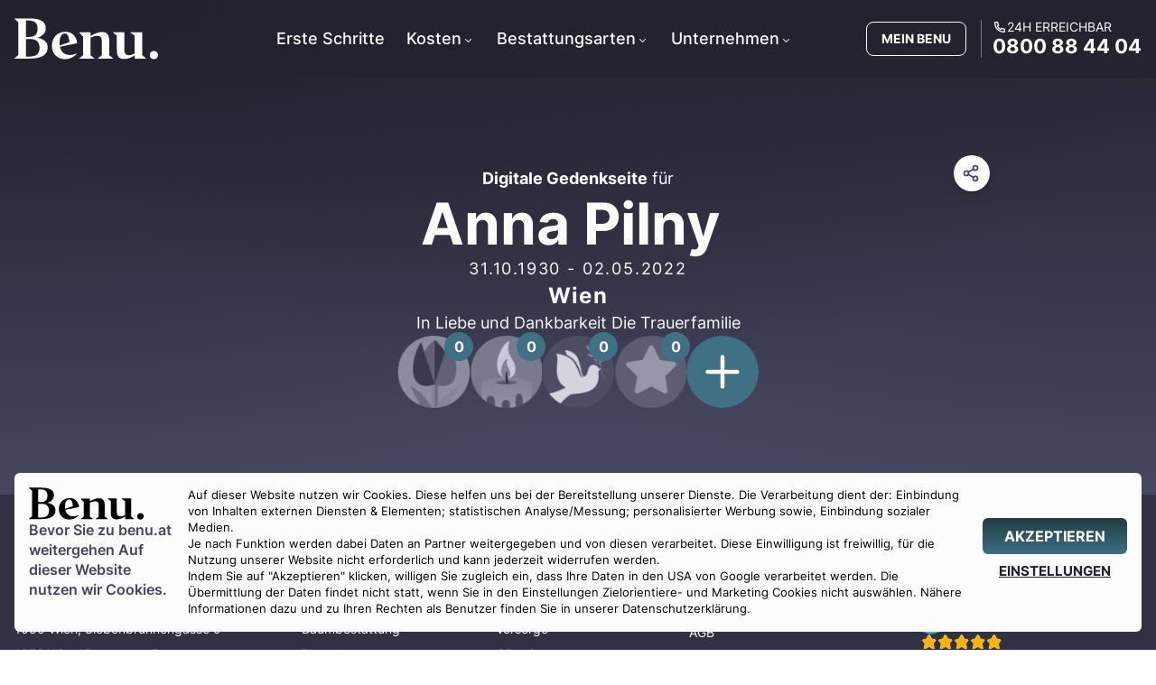

--- FILE ---
content_type: text/html; charset=utf-8
request_url: https://www.benu.at/traueranzeigen/anna-pilny/
body_size: 17075
content:
<!DOCTYPE html><html lang="de-AT"><head><meta charSet="utf-8"/><meta name="viewport" content="width=device-width, initial-scale=1, maximum-scale=1, viewport-fit=cover, user-scalable=no"/><link rel="stylesheet" href="https://www.benu.at/_next/static/css/eb82291c9dbdd047.css" data-precedence="next"/><link rel="stylesheet" href="https://www.benu.at/_next/static/css/dfae83cfbd4ed725.css" data-precedence="next"/><link rel="preload" as="script" fetchPriority="low" href="https://www.benu.at/_next/static/chunks/webpack-752a200c2c7277f3.js"/><script src="https://www.benu.at/_next/static/chunks/fd9d1056-f02500504ad82d60.js" async=""></script><script src="https://www.benu.at/_next/static/chunks/2117-9872261fedfec747.js" async=""></script><script src="https://www.benu.at/_next/static/chunks/main-app-51bffac97d181482.js" async=""></script><script src="https://www.benu.at/_next/static/chunks/0e5ce63c-913394872b0cce9a.js" async=""></script><script src="https://www.benu.at/_next/static/chunks/6375-e6f190910f8198fe.js" async=""></script><script src="https://www.benu.at/_next/static/chunks/8667-82d4eaa94a3a78f2.js" async=""></script><script src="https://www.benu.at/_next/static/chunks/422-91733e96296f2c45.js" async=""></script><script src="https://www.benu.at/_next/static/chunks/2580-328873859c30fd6a.js" async=""></script><script src="https://www.benu.at/_next/static/chunks/2953-4f952d1be7f9fa1d.js" async=""></script><script src="https://www.benu.at/_next/static/chunks/app/(root)/layout-f0c7860014c8c8d0.js" async=""></script><script src="https://www.benu.at/_next/static/chunks/7836-e75bd3b9e6a158ae.js" async=""></script><script src="https://www.benu.at/_next/static/chunks/app/(root)/error-ba7dc9f0d073b839.js" async=""></script><script src="https://www.benu.at/_next/static/chunks/4156-52ea8cfc29528264.js" async=""></script><script src="https://www.benu.at/_next/static/chunks/4929-5cee53a137674a84.js" async=""></script><script src="https://www.benu.at/_next/static/chunks/5234-3bae4946565baa00.js" async=""></script><script src="https://www.benu.at/_next/static/chunks/5834-5b670ecfd575672a.js" async=""></script><script src="https://www.benu.at/_next/static/chunks/6861-76677176c741f592.js" async=""></script><script src="https://www.benu.at/_next/static/chunks/app/(root)/not-found-092a46999a65f804.js" async=""></script><script src="https://www.benu.at/_next/static/chunks/7707-b772cebc202e9d0c.js" async=""></script><script src="https://www.benu.at/_next/static/chunks/7282-6733fd12e42bd2c4.js" async=""></script><script src="https://www.benu.at/_next/static/chunks/3505-6740dc2c60c6f5b6.js" async=""></script><script src="https://www.benu.at/_next/static/chunks/292-d91d63c6d146ab8f.js" async=""></script><script src="https://www.benu.at/_next/static/chunks/7321-ee672c1f22e68ddf.js" async=""></script><script src="https://www.benu.at/_next/static/chunks/app/(root)/traueranzeigen/%5B...slug%5D/page-2117b4641756b8fc.js" async=""></script><meta name="theme-color" content="464660"/><title>Anna Pilny (31.10.1930 - 02.05.2022) - Benu Bestattung &amp; Vorsorge</title><meta name="description" content="Wir trauern um Anna Pilny (31.10.1930 - 02.05.2022) - Benu Bestattung &amp; Vorsorge"/><meta name="robots" content="index, follow"/><meta name="googlebot" content="index, follow, noimageindex, max-video-preview:-1, max-image-preview:large, max-snippet:-1"/><link rel="canonical" href="https://www.benu.at/traueranzeigen/anna-pilny/"/><meta property="og:title" content="Anna Pilny (31.10.1930 - 02.05.2022) - Benu Bestattung &amp; Vorsorge"/><meta property="og:description" content="Wir trauern um Anna Pilny (31.10.1930 - 02.05.2022) - Benu Bestattung &amp; Vorsorge"/><meta property="og:url" content="https://www.benu.at/traueranzeigen/anna-pilny/"/><meta property="og:site_name" content="Benu Bestattung"/><meta property="og:locale" content="de_AT"/><meta property="og:image" content="https://www.benu.at/api/opengraph-image?type=obituary"/><meta property="og:type" content="website"/><meta name="twitter:card" content="summary_large_image"/><meta name="twitter:title" content="Anna Pilny (31.10.1930 - 02.05.2022) - Benu Bestattung &amp; Vorsorge"/><meta name="twitter:description" content="Wir trauern um Anna Pilny (31.10.1930 - 02.05.2022) - Benu Bestattung &amp; Vorsorge"/><meta name="twitter:image" content="https://www.benu.at/api/opengraph-image?type=obituary"/><link rel="icon" href="/favicon.ico" type="image/x-icon" sizes="16x16"/><link rel="icon" href="/icon.png?7fae152221ed1122" type="image/png" sizes="512x512"/><script src="https://www.benu.at/_next/static/chunks/polyfills-42372ed130431b0a.js" noModule=""></script></head><body class="overflow-hidden"><main class="flex min-h-screen flex-col items-center justify-between bg-white"><div data-state="open" class="fixed inset-0 z-10 cursor-pointer bg-secondary-700/60 md:backdrop-blur-sm" id="consent_overlay" data-aria-hidden="true" aria-hidden="true"></div><div class="right left fixed bottom-1 z-50 w-full focus:outline-none" id="consent_content"><div class="m-4 grid grid-cols-1 gap-4 rounded-md bg-white p-4 text-[12.5px] leading-normal md:grid-cols-5 md:flex-row lg:grid-cols-7"><div class="col-span-1 flex flex-col gap-2"><svg xmlns="http://www.w3.org/2000/svg" width="46" height="13.049645390070923" viewBox="0 0 141 40" class="hidden h-auto w-32 md:flex fill-current"><path fill-rule="evenodd" d="M0 39.104h14.108c12.056 0 18.315-3.356 18.315-10.895 0-5.008-3.693-8.002-9.952-9.19 4.822-1.549 8.054-4.647 8.054-9.036 0-6.35-4.412-9.603-16.109-9.603H0v.31l3.694 3.252v31.703L0 38.794v.31zm11.286-20.911V2.445h2.822c5.49 0 8.465 2.427 8.465 7.797 0 5.938-3.386 7.95-8.26 7.95h-3.027zm4.053 2.014c6.31 0 9.132 3.097 9.132 8.415 0 5.783-3.027 8.468-9.645 8.468h-3.54V20.207h4.053zM49.15 39.62c5.078 0 8.772-2.168 11.542-5.008v-.672c-2.052 1.136-4.156 1.653-6.464 1.653-5.746 0-8.773-3.253-9.799-7.9l14.93-3.098 2-.413c-1.282-7.177-5.438-10.946-11.748-10.946-8.158 0-13.083 6.144-13.083 13.528 0 7.383 5.182 12.856 12.621 12.856zm-5.131-16.11c0-4.8 1.744-8.673 5.284-8.673 2.514 0 3.95 3.304 4.31 8.313l-9.39 3.355c-.153-.929-.204-1.961-.204-2.994zM77.98 38.795l-3.694-2.891V18.915l.154-.051c2.103-.93 4.053-1.704 6.258-1.704 3.387 0 4.515 1.704 4.515 5.731v13.012l-3.693 2.89v.31h14.724v-.31l-3.694-2.89V23.2c0-7.28-2.052-9.759-7.388-9.759-2.976 0-5.9 1.085-10.722 3.615l-.154.103v-3.408h-11.03v.31l3.694 3.82v18.02l-3.694 2.892v.31H77.98v-.31zm39.333-2.788l.205-.103v3.2h10.825v-.309l-3.694-3.046V13.649l-11.389.104v.31l4.002 2.89V34.2c-1.899.93-3.591 1.6-5.438 1.6-3.386 0-4.566-1.703-4.566-5.731V13.649l-11.03.104v.31l3.693 2.89v12.805c0 6.506 1.129 9.656 7.234 9.656 3.591 0 6.772-1.188 10.158-3.408zm18.777 3.614c2.257 0 4.053-1.445 4.053-3.975 0-2.324-1.796-3.924-4.053-3.924-2.258 0-4.053 1.6-4.053 3.924 0 2.53 1.795 3.975 4.053 3.975z" clip-rule="evenodd"></path></svg><p class="text-[16px] font-semibold leading-[22px] text-secondary">Bevor Sie zu <!-- -->benu.at<!-- --> weitergehen Auf dieser Website nutzen wir Cookies.</p></div><div class="col-span-1 flex flex-col gap-2  md:col-span-3 lg:col-span-5"><p>Auf dieser Website nutzen wir Cookies. Diese helfen uns bei der Bereitstellung unserer Dienste. Die Verarbeitung dient der: Einbindung von Inhalten externen Diensten &amp; Elementen; statistischen Analyse/Messung; personalisierter Werbung sowie, Einbindung sozialer Medien.</p><p>Je nach Funktion werden dabei Daten an Partner weitergegeben und von diesen verarbeitet. Diese Einwilligung ist freiwillig, für die Nutzung unserer Website nicht erforderlich und kann jederzeit widerrufen werden.</p><p>Indem Sie auf &quot;Akzeptieren&quot; klicken, willigen Sie zugleich ein, dass Ihre Daten in den USA von Google verarbeitet werden. Die Übermittlung der Daten findet nicht statt, wenn Sie in den Einstellungen Zielorientiere- und Marketing Cookies nicht auswählen. Nähere Informationen dazu und zu Ihren Rechten als Benutzer finden Sie in unserer Datenschutzerklärung.</p></div><div class="flex w-full flex-col justify-center gap-1 md:h-full"><button class="button group medium  primary solid " data-ci="all-cookies" id="all-cookies" aria-label="AKZEPTIEREN"><span><p>AKZEPTIEREN</p></span></button><button class="button group small  secondary custom-text " data-ci="go-custom-cookies" id="go-custom-cookies" aria-label="EINSTELLUNGEN"><span><p>EINSTELLUNGEN</p></span></button></div></div></div><div id="desktop-navbar" class="nav-bar nav-bar-secondary flex flex-col" data-expanded="false"><div class="container relative z-40 mx-auto my-4 flex flex-row items-center justify-between px-4"><nav aria-label="Main" data-orientation="horizontal" dir="ltr" class="custom-navbar navbar-secondary lg:pr-28 xl:pr-32 2xl:pr-48"><div style="position:relative"><ul data-orientation="horizontal" class="center list" dir="ltr"><li><a class="link" href="/info/checkliste-todesfall/" id="main-menu-erste-schritte" data-radix-collection-item="">Erste Schritte</a></li><li><button id="radix-:Rl6fnnkva:-trigger-radix-:R9cl6fnnkva:" data-state="closed" aria-expanded="false" aria-controls="radix-:Rl6fnnkva:-content-radix-:R9cl6fnnkva:" class="trigger group" data-radix-collection-item="">Kosten<svg width="15" height="15" viewBox="0 0 15 15" fill="none" xmlns="http://www.w3.org/2000/svg" aria-hidden="true" class="group-data-[state=open]:-rotate-180"><path d="M4.18179 6.18181C4.35753 6.00608 4.64245 6.00608 4.81819 6.18181L7.49999 8.86362L10.1818 6.18181C10.3575 6.00608 10.6424 6.00608 10.8182 6.18181C10.9939 6.35755 10.9939 6.64247 10.8182 6.81821L7.81819 9.81821C7.73379 9.9026 7.61934 9.95001 7.49999 9.95001C7.38064 9.95001 7.26618 9.9026 7.18179 9.81821L4.18179 6.81821C4.00605 6.64247 4.00605 6.35755 4.18179 6.18181Z" fill="currentColor" fill-rule="evenodd" clip-rule="evenodd"></path></svg></button></li><li><button id="radix-:Rl6fnnkva:-trigger-radix-:Rdcl6fnnkva:" data-state="closed" aria-expanded="false" aria-controls="radix-:Rl6fnnkva:-content-radix-:Rdcl6fnnkva:" class="trigger group" data-radix-collection-item="">Bestattungsarten<svg width="15" height="15" viewBox="0 0 15 15" fill="none" xmlns="http://www.w3.org/2000/svg" aria-hidden="true" class="group-data-[state=open]:-rotate-180"><path d="M4.18179 6.18181C4.35753 6.00608 4.64245 6.00608 4.81819 6.18181L7.49999 8.86362L10.1818 6.18181C10.3575 6.00608 10.6424 6.00608 10.8182 6.18181C10.9939 6.35755 10.9939 6.64247 10.8182 6.81821L7.81819 9.81821C7.73379 9.9026 7.61934 9.95001 7.49999 9.95001C7.38064 9.95001 7.26618 9.9026 7.18179 9.81821L4.18179 6.81821C4.00605 6.64247 4.00605 6.35755 4.18179 6.18181Z" fill="currentColor" fill-rule="evenodd" clip-rule="evenodd"></path></svg></button></li><li><button id="radix-:Rl6fnnkva:-trigger-radix-:Rhcl6fnnkva:" data-state="closed" aria-expanded="false" aria-controls="radix-:Rl6fnnkva:-content-radix-:Rhcl6fnnkva:" class="trigger group" data-radix-collection-item="">Unternehmen<svg width="15" height="15" viewBox="0 0 15 15" fill="none" xmlns="http://www.w3.org/2000/svg" aria-hidden="true" class="group-data-[state=open]:-rotate-180"><path d="M4.18179 6.18181C4.35753 6.00608 4.64245 6.00608 4.81819 6.18181L7.49999 8.86362L10.1818 6.18181C10.3575 6.00608 10.6424 6.00608 10.8182 6.18181C10.9939 6.35755 10.9939 6.64247 10.8182 6.81821L7.81819 9.81821C7.73379 9.9026 7.61934 9.95001 7.49999 9.95001C7.38064 9.95001 7.26618 9.9026 7.18179 9.81821L4.18179 6.81821C4.00605 6.64247 4.00605 6.35755 4.18179 6.18181Z" fill="currentColor" fill-rule="evenodd" clip-rule="evenodd"></path></svg></button></li></ul></div><div class="menu-area"></div></nav><a href="/" target="_self" class="z-50 cursor-pointer" aria-label="Benu"><svg xmlns="http://www.w3.org/2000/svg" width="46" height="13.049645390070923" viewBox="0 0 141 40" class="h-auto w-40 text-white fill-current"><path fill-rule="evenodd" d="M0 39.104h14.108c12.056 0 18.315-3.356 18.315-10.895 0-5.008-3.693-8.002-9.952-9.19 4.822-1.549 8.054-4.647 8.054-9.036 0-6.35-4.412-9.603-16.109-9.603H0v.31l3.694 3.252v31.703L0 38.794v.31zm11.286-20.911V2.445h2.822c5.49 0 8.465 2.427 8.465 7.797 0 5.938-3.386 7.95-8.26 7.95h-3.027zm4.053 2.014c6.31 0 9.132 3.097 9.132 8.415 0 5.783-3.027 8.468-9.645 8.468h-3.54V20.207h4.053zM49.15 39.62c5.078 0 8.772-2.168 11.542-5.008v-.672c-2.052 1.136-4.156 1.653-6.464 1.653-5.746 0-8.773-3.253-9.799-7.9l14.93-3.098 2-.413c-1.282-7.177-5.438-10.946-11.748-10.946-8.158 0-13.083 6.144-13.083 13.528 0 7.383 5.182 12.856 12.621 12.856zm-5.131-16.11c0-4.8 1.744-8.673 5.284-8.673 2.514 0 3.95 3.304 4.31 8.313l-9.39 3.355c-.153-.929-.204-1.961-.204-2.994zM77.98 38.795l-3.694-2.891V18.915l.154-.051c2.103-.93 4.053-1.704 6.258-1.704 3.387 0 4.515 1.704 4.515 5.731v13.012l-3.693 2.89v.31h14.724v-.31l-3.694-2.89V23.2c0-7.28-2.052-9.759-7.388-9.759-2.976 0-5.9 1.085-10.722 3.615l-.154.103v-3.408h-11.03v.31l3.694 3.82v18.02l-3.694 2.892v.31H77.98v-.31zm39.333-2.788l.205-.103v3.2h10.825v-.309l-3.694-3.046V13.649l-11.389.104v.31l4.002 2.89V34.2c-1.899.93-3.591 1.6-5.438 1.6-3.386 0-4.566-1.703-4.566-5.731V13.649l-11.03.104v.31l3.693 2.89v12.805c0 6.506 1.129 9.656 7.234 9.656 3.591 0 6.772-1.188 10.158-3.408zm18.777 3.614c2.257 0 4.053-1.445 4.053-3.975 0-2.324-1.796-3.924-4.053-3.924-2.258 0-4.053 1.6-4.053 3.924 0 2.53 1.795 3.975 4.053 3.975z" clip-rule="evenodd"></path></svg></a><div class="relative z-50 ml-auto mr-2 flex p-2 text-white"><a href="/api/auth/login/?returnTo=%2Fdashboard" class="cursor-pointer rounded-lg border border-white bg-transparent p-2 text-sm font-bold uppercase md:px-4">MEIN BENU</a></div><span class="z-10 flex flex-row"><a class="group z-50 flex w-auto flex-col items-start justify-start border-l border-white/40 pl-3 text-white" href="tel:+43800884404"><span class="inline-flex gap-1 text-[14px] uppercase leading-[1.2] "><!--$--><svg stroke="currentColor" fill="currentColor" stroke-width="0" viewBox="0 0 24 24" height="16" width="16" xmlns="http://www.w3.org/2000/svg"><g><path fill="none" d="M0 0h24v24H0z"></path><path fill-rule="nonzero" d="M9.366 10.682a10.556 10.556 0 0 0 3.952 3.952l.884-1.238a1 1 0 0 1 1.294-.296 11.422 11.422 0 0 0 4.583 1.364 1 1 0 0 1 .921.997v4.462a1 1 0 0 1-.898.995c-.53.055-1.064.082-1.602.082C9.94 21 3 14.06 3 5.5c0-.538.027-1.072.082-1.602A1 1 0 0 1 4.077 3h4.462a1 1 0 0 1 .997.921A11.422 11.422 0 0 0 10.9 8.504a1 1 0 0 1-.296 1.294l-1.238.884zm-2.522-.657l1.9-1.357A13.41 13.41 0 0 1 7.647 5H5.01c-.006.166-.009.333-.009.5C5 12.956 11.044 19 18.5 19c.167 0 .334-.003.5-.01v-2.637a13.41 13.41 0 0 1-3.668-1.097l-1.357 1.9a12.442 12.442 0 0 1-1.588-.75l-.058-.033a12.556 12.556 0 0 1-4.702-4.702l-.033-.058a12.442 12.442 0 0 1-.75-1.588z"></path></g></svg><!--/$--><span>24h erreichbar</span></span><span id="desktop-navbar-phone" class="text-[22px] font-bold leading-[1.2] decoration-white/50 underline-offset-4  group-hover:underline">0800 88 44 04</span></a></span></div></div><div class="header header-gradient-secondary min-h-[400px] lg:min-h-[440px]"><div class="relative !my-0 mx-auto flex h-full w-full max-w-5xl flex-col items-center justify-center gap-4 pt-20 lg:flex-col lg:gap-12"><div class="relative mx-auto flex w-full max-w-4xl flex-col items-center justify-center gap-4 pt-2 lg:flex-row lg:gap-12"><p class="text-center text-lg lg:hidden"><strong>Digitale Gedenkseite</strong> für</p><div class="flex flex-col items-center gap-4 text-center null"><p class="hidden text-lg lg:block"><strong>Digitale Gedenkseite</strong> für</p><h1 class="lg:pr-4" id="obituary-name">Anna Pilny</h1><p class="text-lg tracking-widest" id="obituary-dates">31.10.1930<!-- --> - <!-- -->02.05.2022</p><p class="text-2xl font-bold tracking-wider" id="obituary-location">Wien</p><p class="text-lg">In Liebe und Dankbarkeit Die Trauerfamilie</p></div><div class="absolute -right-2 -top-1 flex w-10 flex-col items-start justify-center gap-1 lg:-top-1"><div class="flex h-10 w-10 cursor-pointer items-center justify-center rounded-full bg-white text-secondary shadow-lg"><svg xmlns="http://www.w3.org/2000/svg" width="24" height="24" viewBox="0 0 24 24" fill="none" stroke="currentColor" stroke-width="2" stroke-linecap="round" stroke-linejoin="round" class="lucide lucide-share2 mr-0.5 h-5 w-5"><circle cx="18" cy="5" r="3"></circle><circle cx="6" cy="12" r="3"></circle><circle cx="18" cy="19" r="3"></circle><line x1="8.59" x2="15.42" y1="13.51" y2="17.49"></line><line x1="15.41" x2="8.59" y1="6.51" y2="10.49"></line></svg></div></div></div><div class="flex w-auto flex-row gap-4"><div class="relative cursor-pointer" data-type="FLOWER" data-value="0" id="tribute-FLOWER"><img alt="Description of my image" format="auto" loading="lazy" width="90" height="90" decoding="async" data-nimg="1" class="relative h-14 w-14 lg:h-20 lg:w-20 opacity-80 mix-blend-luminosity grayscale" style="color:transparent" sizes="(max-width: 320px) 50vw,(max-width: 480px) 50vw, 50vw" srcSet="https://res.cloudinary.com/dkyl4jbxx/image/upload/c_limit,w_90/f_auto/q_auto/v1708520447/flower_55a570038b.png?_a=BAVAfVDW0 384w, https://res.cloudinary.com/dkyl4jbxx/image/upload/c_limit,w_90/f_auto/q_auto/v1708520447/flower_55a570038b.png?_a=BAVAfVDW0 640w, https://res.cloudinary.com/dkyl4jbxx/image/upload/c_limit,w_90/f_auto/q_auto/v1708520447/flower_55a570038b.png?_a=BAVAfVDW0 750w, https://res.cloudinary.com/dkyl4jbxx/image/upload/c_limit,w_90/f_auto/q_auto/v1708520447/flower_55a570038b.png?_a=BAVAfVDW0 828w, https://res.cloudinary.com/dkyl4jbxx/image/upload/c_limit,w_90/f_auto/q_auto/v1708520447/flower_55a570038b.png?_a=BAVAfVDW0 1080w, https://res.cloudinary.com/dkyl4jbxx/image/upload/c_limit,w_90/f_auto/q_auto/v1708520447/flower_55a570038b.png?_a=BAVAfVDW0 1200w, https://res.cloudinary.com/dkyl4jbxx/image/upload/c_limit,w_90/f_auto/q_auto/v1708520447/flower_55a570038b.png?_a=BAVAfVDW0 1920w, https://res.cloudinary.com/dkyl4jbxx/image/upload/c_limit,w_90/f_auto/q_auto/v1708520447/flower_55a570038b.png?_a=BAVAfVDW0 2048w, https://res.cloudinary.com/dkyl4jbxx/image/upload/c_limit,w_90/f_auto/q_auto/v1708520447/flower_55a570038b.png?_a=BAVAfVDW0 3840w" src="https://res.cloudinary.com/dkyl4jbxx/image/upload/c_limit,w_90/f_auto/q_auto/v1708520447/flower_55a570038b.png?_a=BAVAfVDW0"/><div class="absolute -right-1 -top-1 flex h-8 w-8 items-center justify-center rounded-3xl bg-primary font-bold text-white">0</div></div><div class="relative cursor-pointer" data-type="CANDLE" data-value="0" id="tribute-CANDLE"><img alt="Description of my image" format="auto" loading="lazy" width="90" height="90" decoding="async" data-nimg="1" class="relative h-14 w-14 lg:h-20 lg:w-20 opacity-80 mix-blend-luminosity grayscale" style="color:transparent" sizes="(max-width: 320px) 50vw,(max-width: 480px) 50vw, 50vw" srcSet="https://res.cloudinary.com/dkyl4jbxx/image/upload/c_limit,w_90/f_auto/q_auto/v1708520447/candle_ded9feec69.png?_a=BAVAfVDW0 384w, https://res.cloudinary.com/dkyl4jbxx/image/upload/c_limit,w_90/f_auto/q_auto/v1708520447/candle_ded9feec69.png?_a=BAVAfVDW0 640w, https://res.cloudinary.com/dkyl4jbxx/image/upload/c_limit,w_90/f_auto/q_auto/v1708520447/candle_ded9feec69.png?_a=BAVAfVDW0 750w, https://res.cloudinary.com/dkyl4jbxx/image/upload/c_limit,w_90/f_auto/q_auto/v1708520447/candle_ded9feec69.png?_a=BAVAfVDW0 828w, https://res.cloudinary.com/dkyl4jbxx/image/upload/c_limit,w_90/f_auto/q_auto/v1708520447/candle_ded9feec69.png?_a=BAVAfVDW0 1080w, https://res.cloudinary.com/dkyl4jbxx/image/upload/c_limit,w_90/f_auto/q_auto/v1708520447/candle_ded9feec69.png?_a=BAVAfVDW0 1200w, https://res.cloudinary.com/dkyl4jbxx/image/upload/c_limit,w_90/f_auto/q_auto/v1708520447/candle_ded9feec69.png?_a=BAVAfVDW0 1920w, https://res.cloudinary.com/dkyl4jbxx/image/upload/c_limit,w_90/f_auto/q_auto/v1708520447/candle_ded9feec69.png?_a=BAVAfVDW0 2048w, https://res.cloudinary.com/dkyl4jbxx/image/upload/c_limit,w_90/f_auto/q_auto/v1708520447/candle_ded9feec69.png?_a=BAVAfVDW0 3840w" src="https://res.cloudinary.com/dkyl4jbxx/image/upload/c_limit,w_90/f_auto/q_auto/v1708520447/candle_ded9feec69.png?_a=BAVAfVDW0"/><div class="absolute -right-1 -top-1 flex h-8 w-8 items-center justify-center rounded-3xl bg-primary font-bold text-white">0</div></div><div class="relative cursor-pointer" data-type="DOVE" data-value="0" id="tribute-DOVE"><img alt="Description of my image" format="auto" loading="lazy" width="90" height="90" decoding="async" data-nimg="1" class="relative h-14 w-14 lg:h-20 lg:w-20 opacity-80 mix-blend-luminosity grayscale" style="color:transparent" sizes="(max-width: 320px) 50vw,(max-width: 480px) 50vw, 50vw" srcSet="https://res.cloudinary.com/dkyl4jbxx/image/upload/c_limit,w_90/f_auto/q_auto/v1708520447/dove_2d21f85ef0.png?_a=BAVAfVDW0 384w, https://res.cloudinary.com/dkyl4jbxx/image/upload/c_limit,w_90/f_auto/q_auto/v1708520447/dove_2d21f85ef0.png?_a=BAVAfVDW0 640w, https://res.cloudinary.com/dkyl4jbxx/image/upload/c_limit,w_90/f_auto/q_auto/v1708520447/dove_2d21f85ef0.png?_a=BAVAfVDW0 750w, https://res.cloudinary.com/dkyl4jbxx/image/upload/c_limit,w_90/f_auto/q_auto/v1708520447/dove_2d21f85ef0.png?_a=BAVAfVDW0 828w, https://res.cloudinary.com/dkyl4jbxx/image/upload/c_limit,w_90/f_auto/q_auto/v1708520447/dove_2d21f85ef0.png?_a=BAVAfVDW0 1080w, https://res.cloudinary.com/dkyl4jbxx/image/upload/c_limit,w_90/f_auto/q_auto/v1708520447/dove_2d21f85ef0.png?_a=BAVAfVDW0 1200w, https://res.cloudinary.com/dkyl4jbxx/image/upload/c_limit,w_90/f_auto/q_auto/v1708520447/dove_2d21f85ef0.png?_a=BAVAfVDW0 1920w, https://res.cloudinary.com/dkyl4jbxx/image/upload/c_limit,w_90/f_auto/q_auto/v1708520447/dove_2d21f85ef0.png?_a=BAVAfVDW0 2048w, https://res.cloudinary.com/dkyl4jbxx/image/upload/c_limit,w_90/f_auto/q_auto/v1708520447/dove_2d21f85ef0.png?_a=BAVAfVDW0 3840w" src="https://res.cloudinary.com/dkyl4jbxx/image/upload/c_limit,w_90/f_auto/q_auto/v1708520447/dove_2d21f85ef0.png?_a=BAVAfVDW0"/><div class="absolute -right-1 -top-1 flex h-8 w-8 items-center justify-center rounded-3xl bg-primary font-bold text-white">0</div></div><div class="relative cursor-pointer" data-type="STAR" data-value="0" id="tribute-STAR"><img alt="Description of my image" format="auto" loading="lazy" width="90" height="90" decoding="async" data-nimg="1" class="relative h-14 w-14 lg:h-20 lg:w-20 opacity-80 mix-blend-luminosity grayscale" style="color:transparent" sizes="(max-width: 320px) 50vw,(max-width: 480px) 50vw, 50vw" srcSet="https://res.cloudinary.com/dkyl4jbxx/image/upload/c_limit,w_90/f_auto/q_auto/v1708520447/star_0d1e3dafd6.png?_a=BAVAfVDW0 384w, https://res.cloudinary.com/dkyl4jbxx/image/upload/c_limit,w_90/f_auto/q_auto/v1708520447/star_0d1e3dafd6.png?_a=BAVAfVDW0 640w, https://res.cloudinary.com/dkyl4jbxx/image/upload/c_limit,w_90/f_auto/q_auto/v1708520447/star_0d1e3dafd6.png?_a=BAVAfVDW0 750w, https://res.cloudinary.com/dkyl4jbxx/image/upload/c_limit,w_90/f_auto/q_auto/v1708520447/star_0d1e3dafd6.png?_a=BAVAfVDW0 828w, https://res.cloudinary.com/dkyl4jbxx/image/upload/c_limit,w_90/f_auto/q_auto/v1708520447/star_0d1e3dafd6.png?_a=BAVAfVDW0 1080w, https://res.cloudinary.com/dkyl4jbxx/image/upload/c_limit,w_90/f_auto/q_auto/v1708520447/star_0d1e3dafd6.png?_a=BAVAfVDW0 1200w, https://res.cloudinary.com/dkyl4jbxx/image/upload/c_limit,w_90/f_auto/q_auto/v1708520447/star_0d1e3dafd6.png?_a=BAVAfVDW0 1920w, https://res.cloudinary.com/dkyl4jbxx/image/upload/c_limit,w_90/f_auto/q_auto/v1708520447/star_0d1e3dafd6.png?_a=BAVAfVDW0 2048w, https://res.cloudinary.com/dkyl4jbxx/image/upload/c_limit,w_90/f_auto/q_auto/v1708520447/star_0d1e3dafd6.png?_a=BAVAfVDW0 3840w" src="https://res.cloudinary.com/dkyl4jbxx/image/upload/c_limit,w_90/f_auto/q_auto/v1708520447/star_0d1e3dafd6.png?_a=BAVAfVDW0"/><div class="absolute -right-1 -top-1 flex h-8 w-8 items-center justify-center rounded-3xl bg-primary font-bold text-white">0</div></div><div class="relative flex h-14 w-14 cursor-pointer items-center justify-center rounded-full bg-primary text-white transition-all duration-300 hover:bg-primary-600 lg:h-20 lg:w-20" id="add-tribute-modal"><svg xmlns="http://www.w3.org/2000/svg" width="24" height="24" viewBox="0 0 24 24" fill="none" stroke="currentColor" stroke-width="2" stroke-linecap="round" stroke-linejoin="round" class="lucide lucide-plus h-10 w-10 lg:h-14 lg:w-14"><path d="M5 12h14"></path><path d="M12 5v14"></path></svg></div></div></div></div><section class="flex w-full flex-col gap-4 bg-secondary-700 footer fill-current py-8 text-white md:py-12 lg:py-16 "><div class="container mx-auto grid grid-cols-1 gap-6 p-4 grid-4"><div class="grid-cols-1 col-1 flex flex-col gap-4"><div><p class="title text-lg font-semibold tracking-[1px]">FILIALEN</p><div class="columns-1 md:columns-1 gap-8"><div class="pb-1"><a class="cursor-pointer text-[14px] hover:underline" href="https://www.benu.at/bestattung/wien/innere-stadt/" id="footer-menu-wien-innere-stadt">1010 Wien, Stoß im Himmel 3/9</a></div><div class="pb-1"><a class="cursor-pointer text-[14px] hover:underline" href="https://www.benu.at/bestattung/wien/margareten/" id="footer-menu-wien-margareten">1050 Wien, Siebenbrunnengasse 9</a></div><div class="pb-1"><a class="cursor-pointer text-[14px] hover:underline" href="https://www.benu.at/bestattung/wien/neubau/" id="footer-menu-wien-neubau">1070 Wien, Burggasse 5</a></div><div class="pb-1"><a class="cursor-pointer text-[14px] hover:underline" href="https://www.benu.at/bestattung/wien/simmering/" id="footer-menu-wien-simmering">1110 Wien, Simmeringer Hauptstraße 97</a></div><div class="pb-1"><a class="cursor-pointer text-[14px] hover:underline" href="https://www.benu.at/bestattung/wien/ottakring/" id="footer-menu-wien-ottakring">1160 Wien, Ottakringer Straße 229</a></div><div class="pb-1"><a class="cursor-pointer text-[14px] hover:underline" href="https://www.benu.at/bestattung/wien/doebling/" id="footer-menu-wien-doebling">1190 Wien, Silbergasse 5</a></div><div class="pb-1"><a class="cursor-pointer text-[14px] hover:underline" href="https://www.benu.at/bestattung/wien/floridsdorf/" id="footer-menu-wien-floridsdorf">1210 Wien, Floridsdorfer Hauptstraße 28</a></div><div class="pb-1"><a class="cursor-pointer text-[14px] hover:underline" href="https://www.benu.at/bestattung/wien/donaustadt/" id="footer-menu-wien-donaustadt">1220 Wien, Schickgasse 32</a></div><div class="pb-1"><a class="cursor-pointer text-[14px] hover:underline" href="https://www.benu.at/bestattung/baden/" id="footer-menu-baden">2500 Baden, Friedhofstraße 4/1</a></div><div class="pb-1"><a class="cursor-pointer text-[14px] hover:underline" href="https://www.benu.at/bestattung/moedling/" id="footer-menu-wien-moedling">2340 Mödling, Hauptstraße 62</a></div><div class="pb-1"><a class="cursor-pointer text-[14px] hover:underline" href="https://www.benu.at/bestattung/linz/" id="footer-menu-linz">4020 Linz, Magazingasse 5</a></div><div class="pb-1"><a class="cursor-pointer text-[14px] hover:underline" href="https://www.benu.at/bestattung/graz/" id="footer-menu-graz">8010 Graz, Neutorgasse 57</a></div><div class="pb-1"><a class="cursor-pointer text-[14px] hover:underline" href="https://www.benu-bestattung.de/" id="footer-menu-muenchen">80337 München, Waltherstraße 33</a></div></div></div></div><div class="grid-cols-1 col-2 flex flex-col gap-4"><div><p class="title text-lg font-semibold tracking-[1px]">  </p><div class="columns-1 md:columns-3 gap-8"><div class="pb-1"><a class="cursor-pointer text-[14px] hover:underline" href="https://www.benu.at/info/erdbestattung/" id="footer-menu-erdbestattung">Erdbestattung</a></div><div class="pb-1"><a class="cursor-pointer text-[14px] hover:underline" href="https://www.benu.at/info/feuerbestattung/" id="footer-menu-feuerbestattung">Feuerbestattung</a></div><div class="pb-1"><a class="cursor-pointer text-[14px] hover:underline" href="https://www.benu.at/info/baumbestattung/" id="footer-menu-baumbestattung">Baumbestattung</a></div><div class="pb-1"><a class="cursor-pointer text-[14px] hover:underline" href="https://www.benu.at/info/donaubestattung/" id="footer-menu-donaubestattung">Donaubestattung</a></div><div class="pb-1"><a class="cursor-pointer text-[14px] hover:underline" href="https://www.benu.at/wien/" id="footer-menu-bestattung-wien">Bestattung Wien</a></div><div class="pb-1"><a class="cursor-pointer text-[14px] hover:underline" href="https://www.benu-bestattung.de/" id="footer-menu-bestattung-muenchen">Bestattung München</a></div><div class="pb-1"><a class="cursor-pointer text-[14px] hover:underline" href="https://www.benu.at/bestattung/linz/" id="footer-menu-bestattung-linz">Bestattung Linz</a></div><div class="pb-1"><a class="cursor-pointer text-[14px] hover:underline" href="https://www.benu.at/wizard" id="footer-menu-wizard">Bestattung planen</a></div><div class="pb-1"><a class="cursor-pointer text-[14px] hover:underline" href="https://www.benu.at/benubox/" id="footer-menu-benubox">Benu BoX</a></div><div class="pb-1"><a class="cursor-pointer text-[14px] hover:underline" href="https://www.benu.at/vorsorge/" id="footer-menu-vorsorge">Vorsorge</a></div><div class="pb-1"><a class="cursor-pointer text-[14px] hover:underline" href="https://www.clever-bestattung.at/" id="footer-menu-clever">Günstige Feuerbestattungen</a></div><div class="pb-1"><a class="cursor-pointer text-[14px] hover:underline" href="https://www.benu.at/kundenbewertungen/" id="footer-menu-kundenbewertungen">Kundenbewertungen</a></div><div class="pb-1"><a class="cursor-pointer text-[14px] hover:underline" href="https://www.benu.at/traueranzeigen/" id="footer-menu-traueranzeigen">Traueranzeigen</a></div><div class="pb-1"><a class="cursor-pointer text-[14px] hover:underline" href="https://www.benu.at/ratgeber/" id="footer-menu-ratgeber">Bestattungsratgeber</a></div><div class="pb-1"><a class="cursor-pointer text-[14px] hover:underline" href="https://www.benu.at/ueber-uns/" id="footer-menu-ueber-uns">Über uns</a></div><div class="pb-1"><a class="cursor-pointer text-[14px] hover:underline" href="https://www.benu.at/presse/" id="footer-menu-presse">Presse</a></div><div class="pb-1"><a class="cursor-pointer text-[14px] hover:underline" href="https://www.benu.at/agb/" id="footer-menu-agb">AGB</a></div><div class="pb-1"><a class="cursor-pointer text-[14px] hover:underline" href="https://www.benu.at/impressum/" id="footer-menu-impressum">Impressum</a></div><div class="pb-1"><a class="cursor-pointer text-[14px] hover:underline" href="https://www.benu.at/datenschutz/" id="footer-menu-datenschutz">Datenschutz</a></div><div class="pb-1"><a class="cursor-pointer text-[14px] hover:underline" href="https://www.benu.at/widerruf/" id="footer-menu-widerruf">Widerrufsbelehrung</a></div><div class="pb-1"><a class="cursor-pointer text-[14px] hover:underline" href="https://www.benu.at/zahlungsmoeglichkeiten/" id="footer-menu-zahlungsmoeglichkeiten">Zahlungsmöglichkeiten</a></div></div></div></div><div class="grid-cols-1 col-1 flex flex-col gap-4"><div class="grid grid-cols-1 gap-6 md:pt-10"><div class="flex flex-col items-center gap-2 "><img alt="trust-index" format="auto" loading="lazy" width="278.40000000000003" height="46.400000000000006" decoding="async" data-nimg="1" class="h-auto w-52" style="color:transparent" sizes="(max-width: 320px) 50vw,(max-width: 480px) 50vw, 50vw" srcSet="https://res.cloudinary.com/dkyl4jbxx/image/upload/c_limit,w_278.40000000000003/f_auto/q_90/v1685122235/assets/pngs/TrustIndex.png?_a=BAVAfVDW0 384w, https://res.cloudinary.com/dkyl4jbxx/image/upload/c_limit,w_278.40000000000003/f_auto/q_90/v1685122235/assets/pngs/TrustIndex.png?_a=BAVAfVDW0 640w, https://res.cloudinary.com/dkyl4jbxx/image/upload/c_limit,w_278.40000000000003/f_auto/q_90/v1685122235/assets/pngs/TrustIndex.png?_a=BAVAfVDW0 750w, https://res.cloudinary.com/dkyl4jbxx/image/upload/c_limit,w_278.40000000000003/f_auto/q_90/v1685122235/assets/pngs/TrustIndex.png?_a=BAVAfVDW0 828w, https://res.cloudinary.com/dkyl4jbxx/image/upload/c_limit,w_278.40000000000003/f_auto/q_90/v1685122235/assets/pngs/TrustIndex.png?_a=BAVAfVDW0 1080w, https://res.cloudinary.com/dkyl4jbxx/image/upload/c_limit,w_278.40000000000003/f_auto/q_90/v1685122235/assets/pngs/TrustIndex.png?_a=BAVAfVDW0 1200w, https://res.cloudinary.com/dkyl4jbxx/image/upload/c_limit,w_278.40000000000003/f_auto/q_90/v1685122235/assets/pngs/TrustIndex.png?_a=BAVAfVDW0 1920w, https://res.cloudinary.com/dkyl4jbxx/image/upload/c_limit,w_278.40000000000003/f_auto/q_90/v1685122235/assets/pngs/TrustIndex.png?_a=BAVAfVDW0 2048w, https://res.cloudinary.com/dkyl4jbxx/image/upload/c_limit,w_278.40000000000003/f_auto/q_90/v1685122235/assets/pngs/TrustIndex.png?_a=BAVAfVDW0 3840w" src="https://res.cloudinary.com/dkyl4jbxx/image/upload/c_limit,w_278.40000000000003/f_auto/q_90/v1685122235/assets/pngs/TrustIndex.png?_a=BAVAfVDW0"/><div class="stars"><ul class="small"><li></li><li></li><li></li><li></li><li></li></ul></div><p class="text-sm">Basierend auf<!-- --> <a href="https://www.trustindex.io/reviews/www.benu.at" target="_blank" class="underline" aria-label="Open TrustIndex">1596<!-- --> Bewertungen</a></p></div><div class="mx-auto flex flex-row items-center gap-2"><img alt="trust-index" format="auto" loading="lazy" width="128" height="128" decoding="async" data-nimg="1" class="w-20" style="color:transparent" sizes="(max-width: 320px) 50vw,(max-width: 480px) 50vw, 50vw" srcSet="https://res.cloudinary.com/dkyl4jbxx/image/upload/c_limit,w_128/f_auto/q_90/v1604595789/bestattung_staatlich_geprueft_4b94852a47.png?_a=BAVAfVDW0 384w, https://res.cloudinary.com/dkyl4jbxx/image/upload/c_limit,w_128/f_auto/q_90/v1604595789/bestattung_staatlich_geprueft_4b94852a47.png?_a=BAVAfVDW0 640w, https://res.cloudinary.com/dkyl4jbxx/image/upload/c_limit,w_128/f_auto/q_90/v1604595789/bestattung_staatlich_geprueft_4b94852a47.png?_a=BAVAfVDW0 750w, https://res.cloudinary.com/dkyl4jbxx/image/upload/c_limit,w_128/f_auto/q_90/v1604595789/bestattung_staatlich_geprueft_4b94852a47.png?_a=BAVAfVDW0 828w, https://res.cloudinary.com/dkyl4jbxx/image/upload/c_limit,w_128/f_auto/q_90/v1604595789/bestattung_staatlich_geprueft_4b94852a47.png?_a=BAVAfVDW0 1080w, https://res.cloudinary.com/dkyl4jbxx/image/upload/c_limit,w_128/f_auto/q_90/v1604595789/bestattung_staatlich_geprueft_4b94852a47.png?_a=BAVAfVDW0 1200w, https://res.cloudinary.com/dkyl4jbxx/image/upload/c_limit,w_128/f_auto/q_90/v1604595789/bestattung_staatlich_geprueft_4b94852a47.png?_a=BAVAfVDW0 1920w, https://res.cloudinary.com/dkyl4jbxx/image/upload/c_limit,w_128/f_auto/q_90/v1604595789/bestattung_staatlich_geprueft_4b94852a47.png?_a=BAVAfVDW0 2048w, https://res.cloudinary.com/dkyl4jbxx/image/upload/c_limit,w_128/f_auto/q_90/v1604595789/bestattung_staatlich_geprueft_4b94852a47.png?_a=BAVAfVDW0 3840w" src="https://res.cloudinary.com/dkyl4jbxx/image/upload/c_limit,w_128/f_auto/q_90/v1604595789/bestattung_staatlich_geprueft_4b94852a47.png?_a=BAVAfVDW0"/><p class="w-36 text-sm font-semibold">Staatlich geprüfter Bestatter</p></div></div></div></div><span class="container mx-auto px-2"><hr class=" w-full bg-white/20 opacity-20"/></span><div class="container mx-auto flex flex-col items-start justify-between gap-6 p-4 text-xs md:flex-row md:items-center md:text-sm"><a href="/" target="_self" aria-label="Benu"><svg xmlns="http://www.w3.org/2000/svg" width="46" height="10.741116751269036" viewBox="0 0 197 46" class="h-10 w-auto md:h-12 fill-current"><path d="M39.29 6.71C34.78 2.238 29.35 0 23 0S11.22 2.237 6.71 6.71C2.238 11.22 0 16.65 0 23s2.237 11.78 6.71 16.29C11.22 43.762 16.65 46 23 46s11.78-2.237 16.29-6.71C43.762 34.78 46 29.35 46 23s-2.237-11.78-6.71-16.29zM23 .813c6.133 0 11.365 2.164 15.694 6.494 4.33 4.365 6.494 9.597 6.494 15.694 0 6.133-2.165 11.365-6.494 15.694-4.33 4.33-9.56 6.494-15.694 6.494-6.133 0-11.365-2.165-15.694-6.494C2.94 34.364.776 29.134.812 23c0-6.133 2.164-11.365 6.494-15.694C11.636 2.976 16.866.812 23 .812zm-3.301 16.884l-.758-.324-1.136 2.976.757.325 1.137-2.976zm1.623-1.244l-.974 2.651.758.271.974-2.652-.758-.27zm2.923-.65l-.758-.324-1.136 2.976.757.325 1.137-2.977zm5.303-5.466l-.703.433c2.2 3.716 1.786 6.711-1.245 8.984-.397.289-.794.56-1.19.812-.037 0-.055.018-.055.054h-.054a14.305 14.305 0 01-4.113 1.461h-.162l-.054.108a11.25 11.25 0 01-2.977 2.22l1.3-3.248-.759-.325-1.569 4.06-.108.107c-.036.036-.036.09 0 .163l-1.84 4.383-.054.163.054.162 4.979 11.04h.595a.378.378 0 00-.27.108c-.109.072-.145.163-.109.27-.036.109 0 .217.108.326a.367.367 0 00.27.108h5.413v-.812h-3.68l-2.598-10.986 1.245-4.275c2.2-.902 3.824-2.381 4.87-4.438.397-.288.794-.56 1.19-.812h.055c3.428-2.561 3.915-5.917 1.461-10.066zm-7.09 12.502a17.299 17.299 0 003.031-.92c-.938 1.37-2.255 2.38-3.95 3.03l-.217.108-1.407 4.871v.108l2.544 10.878h-.596L16.886 29.71l1.677-4.222a10.844 10.844 0 003.897-2.651zm2.057-13.313l-.757-.27c-.253.793-.109 1.424.433 1.893.433.397 1.208.65 2.327.758.721.036 1.244.595 1.57 1.678.143.396.215.685.215.865a.583.583 0 01-.324-.108l.054.054c-1.227-.613-2.093-.956-2.598-1.028-1.19-.253-2.507-.036-3.95.65v.054c-1.912.938-5.7 3.878-11.365 8.82l-.595.542.811.162a16.67 16.67 0 006.549 0l-.163-.811c-1.804.36-3.608.396-5.411.108 5.231-4.546 8.749-7.252 10.552-8.118h-.054c1.3-.613 2.472-.812 3.518-.595.433.036 1.209.343 2.327.92.289.144.523.198.704.162a.703.703 0 00.65-.379c.143-.288.09-.811-.163-1.57-.47-1.478-1.227-2.218-2.273-2.218-.902-.108-1.515-.306-1.84-.595-.289-.253-.361-.577-.217-.974zm1.732.487c.36 0 .541-.163.541-.487 0-.361-.18-.541-.54-.541-.326 0-.488.18-.488.54 0 .325.162.488.487.488zm8.55-1.3l-.053-.81-6.44.432c-.253-.216-.632-.433-1.137-.65-1.154-.432-2.706-.432-4.654 0l-4.438 1.029.163.812 4.437-1.029c1.768-.396 3.175-.414 4.221-.054h-.054c.47.18.776.38.92.596l.163.162h.216l6.657-.487z"></path><path fill-rule="evenodd" d="M56 42.104h14.108c12.056 0 18.315-3.356 18.315-10.895 0-5.008-3.693-8.002-9.952-9.19 4.822-1.549 8.054-4.647 8.054-9.036 0-6.35-4.412-9.603-16.109-9.603H56v.31l3.694 3.252v31.703L56 41.794v.31zm11.286-20.911V5.445h2.822c5.49 0 8.465 2.427 8.465 7.797 0 5.938-3.386 7.95-8.26 7.95h-3.027zm4.053 2.014c6.31 0 9.132 3.097 9.132 8.415 0 5.783-3.027 8.468-9.645 8.468h-3.54V23.207h4.053zm33.809 19.413c5.079 0 8.773-2.168 11.543-5.008v-.672c-2.052 1.136-4.156 1.653-6.464 1.653-5.746 0-8.773-3.253-9.799-7.9l14.929-3.098 2.001-.413c-1.282-7.177-5.438-10.946-11.749-10.946-8.157 0-13.082 6.144-13.082 13.528 0 7.383 5.182 12.856 12.621 12.856zm-5.13-16.11c0-4.8 1.744-8.673 5.284-8.673 2.514 0 3.95 3.304 4.31 8.313l-9.389 3.355c-.154-.929-.205-1.961-.205-2.994zm33.962 15.284l-3.694-2.891V21.915l.154-.051c2.103-.93 4.053-1.704 6.258-1.704 3.387 0 4.515 1.704 4.515 5.731v13.012l-3.693 2.89v.31h14.724v-.31l-3.694-2.89V26.2c0-7.28-2.052-9.759-7.388-9.759-2.976 0-5.899 1.085-10.722 3.615l-.154.103v-3.408h-11.03v.31l3.694 3.82v18.02l-3.694 2.892v.31h14.724v-.31zm39.333-2.788l.205-.103v3.2h10.825v-.309l-3.694-3.046V16.649l-11.389.104v.31l4.002 2.89V37.2c-1.899.93-3.591 1.6-5.438 1.6-3.386 0-4.566-1.703-4.566-5.731V16.649l-11.031.104v.31l3.694 2.89v12.805c0 6.506 1.129 9.656 7.234 9.656 3.591 0 6.772-1.188 10.158-3.408zm18.777 3.614c2.257 0 4.053-1.445 4.053-3.975 0-2.324-1.796-3.924-4.053-3.924-2.258 0-4.053 1.6-4.053 3.924 0 2.53 1.795 3.975 4.053 3.975z" clip-rule="evenodd"></path></svg></a><div>© 2026 Benu GmbH. Alle Rechte vorbehalten.</div><div class="flex flex-row space-x-2 "><a class="z-0 scale-100 p-1 opacity-80 transition-transform duration-200 hover:scale-110 hover:opacity-100" aria-label="Access facebook network" href="https://www.facebook.com/benubestattungen/" target="_blank"><svg xmlns="http://www.w3.org/2000/svg" width="16" height="16" viewBox="0 0 24 24" class="h-5 w-5 md:h-4 md:w-4 fill-current"><path d="M20 0a4 4 0 0 1 4 4v16a4 4 0 0 1-4 4H4a4 4 0 0 1-4-4V4a4 4 0 0 1 4-4h16zm-4 7.28V4.5h-2.29c-2.1 0-3.42 1.6-3.42 3.89v1.67H8v2.77h2.29v6.67h2.85v-6.67h2.29l.57-2.77h-2.86V8.94c0-1.1.58-1.66 1.72-1.66H16z"></path></svg></a><a class="z-0 scale-100 p-1 opacity-80 transition-transform duration-200 hover:scale-110 hover:opacity-100" aria-label="Access instagram network" href="https://www.instagram.com/benu_bestattung/" target="_blank"><svg xmlns="http://www.w3.org/2000/svg" width="16" height="16" viewBox="0 0 24 24" class="h-5 w-5 md:h-4 md:w-4 fill-current"><path d="M20 0a4 4 0 0 1 4 4v16a4 4 0 0 1-4 4H4a4 4 0 0 1-4-4V4a4 4 0 0 1 4-4h16zm-4.89 4.5H8.9C6.33 4.5 4.6 6.15 4.5 8.66V15.09c0 1.3.42 2.41 1.27 3.23a4.34 4.34 0 0 0 2.88 1.17l.27.01h6.16c1.3 0 2.4-.42 3.18-1.18a4.25 4.25 0 0 0 1.23-2.95l.01-.26V8.9c0-1.28-.42-2.36-1.21-3.15a4.24 4.24 0 0 0-2.92-1.23l-.26-.01zm-6.2 1.4h6.24c.9 0 1.66.26 2.2.8.47.5.77 1.18.81 1.97V15.1c0 .94-.32 1.7-.87 2.21-.5.47-1.17.74-1.98.78H8.92c-.91 0-1.67-.26-2.21-.78-.5-.5-.77-1.17-.81-2V8.88c0-.9.26-1.66.8-2.2a2.98 2.98 0 0 1 2-.78h6.45-6.23zM12 8.1a3.88 3.88 0 0 0 0 7.74 3.88 3.88 0 0 0 0-7.74zm0 1.39a2.5 2.5 0 0 1 2.48 2.48A2.5 2.5 0 0 1 12 14.45a2.5 2.5 0 0 1-2.48-2.48A2.5 2.5 0 0 1 12 9.49zm4.02-2.36a.88.88 0 1 0 0 1.76.88.88 0 0 0 0-1.76z"></path></svg></a><a class="z-0 scale-100 p-1 opacity-80 transition-transform duration-200 hover:scale-110 hover:opacity-100" aria-label="Access twitter network" href="https://twitter.com/benu_bestattung" target="_blank"><svg xmlns="http://www.w3.org/2000/svg" width="16" height="16" viewBox="0 0 24 24" class="h-5 w-5 md:h-4 md:w-4 fill-current"><path d="M20 0a4 4 0 0 1 4 4v16a4 4 0 0 1-4 4H4a4 4 0 0 1-4-4V4a4 4 0 0 1 4-4h16zm-4.42 5.8a3.28 3.28 0 0 0-3.2 4.03A9.32 9.32 0 0 1 5.61 6.4a3.26 3.26 0 0 0 1.02 4.38 3.27 3.27 0 0 1-1.49-.4v.03a3.28 3.28 0 0 0 2.64 3.22 3.3 3.3 0 0 1-1.49.06 3.29 3.29 0 0 0 3.07 2.28 6.59 6.59 0 0 1-4.86 1.36 9.29 9.29 0 0 0 5.03 1.47c6.04 0 9.34-5 9.34-9.34v-.42a6.65 6.65 0 0 0 1.63-1.7c-.59.26-1.22.44-1.89.52.68-.41 1.2-1.05 1.45-1.82-.64.38-1.34.65-2.09.8a3.28 3.28 0 0 0-2.4-1.04z"></path></svg></a><a class="z-0 scale-100 p-1 opacity-80 transition-transform duration-200 hover:scale-110 hover:opacity-100" aria-label="Access tiktok network" href="https://www.tiktok.com/@benu_bestattung" target="_blank"><svg xmlns="http://www.w3.org/2000/svg" width="16" height="16" viewBox="0 0 24 24" class="h-5 w-5 md:h-4 md:w-4 fill-current"><path d="M20 0c2.2091 0 4 1.7909 4 4v16c0 2.2091-1.7909 4-4 4H4c-2.2091 0-4-1.7909-4-4V4c0-2.2091 1.7909-4 4-4Zm-4.8377 4h-2.7508v10.9209a2.3324 2.3324 0 0 1-3.0455 2.2209 2.3324 2.3324 0 0 1 1.4129-4.4459V9.8862a5.0812 5.0812 0 0 0-5.7481 5.5912 5.0805 5.0805 0 0 0 3.802 4.3668 5.0818 5.0818 0 0 0 5.423-2.0286c.5899-.8501.9062-1.86.9065-2.8947V9.3345A6.5666 6.5666 0 0 0 19 10.5614V7.83a3.796 3.796 0 0 1-2.0944-.6295 3.8188 3.8188 0 0 1-1.6852-2.5075 3.7856 3.7856 0 0 1-.058-.693Z"></path></svg></a><a class="z-0 scale-100 p-1 opacity-80 transition-transform duration-200 hover:scale-110 hover:opacity-100" aria-label="Access youtube network" href="https://www.youtube.com/channel/UCFpE_1W49Km7Ty53ovheswg" target="_blank"><svg xmlns="http://www.w3.org/2000/svg" width="16" height="16" viewBox="0 0 24 24" class="h-5 w-5 md:h-4 md:w-4 fill-current"><path d="M20 0a4 4 0 0 1 4 4v16a4 4 0 0 1-4 4H4a4 4 0 0 1-4-4V4a4 4 0 0 1 4-4h16zm-7.7 7h-.6l-1.1.01c-1.48.03-3.7.1-4.46.29-.65.16-1.15.65-1.33 1.26-.18.64-.25 1.7-.29 2.46l-.02.82v.75c.03.76.1 2.09.31 2.85.18.61.68 1.1 1.33 1.26.74.19 2.87.26 4.34.29l1.41.01h1.16c1.45-.03 4-.09 4.81-.3a1.84 1.84 0 0 0 1.33-1.26c.2-.75.28-2.05.3-2.82v-.93c0-.67-.06-2.26-.3-3.13a1.84 1.84 0 0 0-1.33-1.26 25.9 25.9 0 0 0-3.88-.28L12.3 7zM10.46 9.9L14.39 12l-3.92 2.11V9.89z"></path></svg></a></div></div></section></main><script src="https://www.benu.at/_next/static/chunks/webpack-752a200c2c7277f3.js" async=""></script><script>(self.__next_f=self.__next_f||[]).push([0]);self.__next_f.push([2,null])</script><script>self.__next_f.push([1,"1:HL[\"https://www.benu.at/_next/static/css/eb82291c9dbdd047.css\",\"style\"]\n2:HL[\"https://www.benu.at/_next/static/css/dfae83cfbd4ed725.css\",\"style\"]\n"])</script><script>self.__next_f.push([1,"3:I[12846,[],\"\"]\n6:I[4707,[],\"\"]\n8:I[36423,[],\"\"]\n9:I[52122,[\"8310\",\"static/chunks/0e5ce63c-913394872b0cce9a.js\",\"6375\",\"static/chunks/6375-e6f190910f8198fe.js\",\"8667\",\"static/chunks/8667-82d4eaa94a3a78f2.js\",\"422\",\"static/chunks/422-91733e96296f2c45.js\",\"2580\",\"static/chunks/2580-328873859c30fd6a.js\",\"2953\",\"static/chunks/2953-4f952d1be7f9fa1d.js\",\"8332\",\"static/chunks/app/(root)/layout-f0c7860014c8c8d0.js\"],\"default\"]\na:I[3907,[\"2580\",\"static/chunks/2580-328873859c30fd6a.js\",\"7836\",\"static/chunks/7836-e75bd3b9e6a158ae.js\",\"4701\",\"static/chunks/app/(root)/error-ba7dc9f0d073b839.js\"],\"default\"]\nd:I[61060,[],\"\"]\n7:[\"slug\",\"anna-pilny\",\"c\"]\ne:[]\n"])</script><script>self.__next_f.push([1,"0:[\"$\",\"$L3\",null,{\"buildId\":\"IxIIABQlxv6XhLBzQzHKU\",\"assetPrefix\":\"https://www.benu.at\",\"urlParts\":[\"\",\"traueranzeigen\",\"anna-pilny\",\"\"],\"initialTree\":[\"\",{\"children\":[\"(root)\",{\"children\":[\"traueranzeigen\",{\"children\":[[\"slug\",\"anna-pilny\",\"c\"],{\"children\":[\"__PAGE__\",{}]}]}]},\"$undefined\",\"$undefined\",true]}],\"initialSeedData\":[\"\",{\"children\":[\"(root)\",{\"children\":[\"traueranzeigen\",{\"children\":[[\"slug\",\"anna-pilny\",\"c\"],{\"children\":[\"__PAGE__\",{},[[\"$L4\",\"$L5\",[[\"$\",\"link\",\"0\",{\"rel\":\"stylesheet\",\"href\":\"https://www.benu.at/_next/static/css/dfae83cfbd4ed725.css\",\"precedence\":\"next\",\"crossOrigin\":\"$undefined\"}]]],null],null]},[null,[\"$\",\"$L6\",null,{\"parallelRouterKey\":\"children\",\"segmentPath\":[\"children\",\"(root)\",\"children\",\"traueranzeigen\",\"children\",\"$7\",\"children\"],\"error\":\"$undefined\",\"errorStyles\":\"$undefined\",\"errorScripts\":\"$undefined\",\"template\":[\"$\",\"$L8\",null,{}],\"templateStyles\":\"$undefined\",\"templateScripts\":\"$undefined\",\"notFound\":\"$undefined\",\"notFoundStyles\":\"$undefined\"}]],null]},[null,[\"$\",\"$L6\",null,{\"parallelRouterKey\":\"children\",\"segmentPath\":[\"children\",\"(root)\",\"children\",\"traueranzeigen\",\"children\"],\"error\":\"$undefined\",\"errorStyles\":\"$undefined\",\"errorScripts\":\"$undefined\",\"template\":[\"$\",\"$L8\",null,{}],\"templateStyles\":\"$undefined\",\"templateScripts\":\"$undefined\",\"notFound\":\"$undefined\",\"notFoundStyles\":\"$undefined\"}]],null]},[[[[\"$\",\"link\",\"0\",{\"rel\":\"stylesheet\",\"href\":\"https://www.benu.at/_next/static/css/eb82291c9dbdd047.css\",\"precedence\":\"next\",\"crossOrigin\":\"$undefined\"}]],[\"$\",\"html\",null,{\"lang\":\"de-AT\",\"children\":[\"$\",\"body\",null,{\"className\":\"overflow-hidden\",\"children\":[\"$\",\"main\",null,{\"className\":\"flex min-h-screen flex-col items-center justify-between bg-white\",\"children\":[[\"$\",\"$L9\",null,{}],[\"$\",\"$L6\",null,{\"parallelRouterKey\":\"children\",\"segmentPath\":[\"children\",\"(root)\",\"children\"],\"error\":\"$a\",\"errorStyles\":[],\"errorScripts\":[],\"template\":[\"$\",\"$L8\",null,{}],\"templateStyles\":\"$undefined\",\"templateScripts\":\"$undefined\",\"notFound\":\"$Lb\",\"notFoundStyles\":[]}]]}]}]}]],null],null]},[null,[\"$\",\"$L6\",null,{\"parallelRouterKey\":\"children\",\"segmentPath\":[\"children\"],\"error\":\"$undefined\",\"errorStyles\":\"$undefined\",\"errorScripts\":\"$undefined\",\"template\":[\"$\",\"$L8\",null,{}],\"templateStyles\":\"$undefined\",\"templateScripts\":\"$undefined\",\"notFound\":[[\"$\",\"title\",null,{\"children\":\"404: This page could not be found.\"}],[\"$\",\"div\",null,{\"style\":{\"fontFamily\":\"system-ui,\\\"Segoe UI\\\",Roboto,Helvetica,Arial,sans-serif,\\\"Apple Color Emoji\\\",\\\"Segoe UI Emoji\\\"\",\"height\":\"100vh\",\"textAlign\":\"center\",\"display\":\"flex\",\"flexDirection\":\"column\",\"alignItems\":\"center\",\"justifyContent\":\"center\"},\"children\":[\"$\",\"div\",null,{\"children\":[[\"$\",\"style\",null,{\"dangerouslySetInnerHTML\":{\"__html\":\"body{color:#000;background:#fff;margin:0}.next-error-h1{border-right:1px solid rgba(0,0,0,.3)}@media (prefers-color-scheme:dark){body{color:#fff;background:#000}.next-error-h1{border-right:1px solid rgba(255,255,255,.3)}}\"}}],[\"$\",\"h1\",null,{\"className\":\"next-error-h1\",\"style\":{\"display\":\"inline-block\",\"margin\":\"0 20px 0 0\",\"padding\":\"0 23px 0 0\",\"fontSize\":24,\"fontWeight\":500,\"verticalAlign\":\"top\",\"lineHeight\":\"49px\"},\"children\":\"404\"}],[\"$\",\"div\",null,{\"style\":{\"display\":\"inline-block\"},\"children\":[\"$\",\"h2\",null,{\"style\":{\"fontSize\":14,\"fontWeight\":400,\"lineHeight\":\"49px\",\"margin\":0},\"children\":\"This page could not be found.\"}]}]]}]}]],\"notFoundStyles\":[]}]],null],\"couldBeIntercepted\":false,\"initialHead\":[null,\"$Lc\"],\"globalErrorComponent\":\"$d\",\"missingSlots\":\"$We\"}]\n"])</script><script>self.__next_f.push([1,"10:I[4370,[\"8310\",\"static/chunks/0e5ce63c-913394872b0cce9a.js\",\"4156\",\"static/chunks/4156-52ea8cfc29528264.js\",\"6375\",\"static/chunks/6375-e6f190910f8198fe.js\",\"8667\",\"static/chunks/8667-82d4eaa94a3a78f2.js\",\"4929\",\"static/chunks/4929-5cee53a137674a84.js\",\"5234\",\"static/chunks/5234-3bae4946565baa00.js\",\"5834\",\"static/chunks/5834-5b670ecfd575672a.js\",\"2580\",\"static/chunks/2580-328873859c30fd6a.js\",\"2953\",\"static/chunks/2953-4f952d1be7f9fa1d.js\",\"6861\",\"static/chunks/6861-76677176c741f592.js\",\"4907\",\"static/chunks/app/(root)/not-found-092a46999a65f804.js\"],\"default\"]\nb:[\"$Lf\",[\"$\",\"$L10\",null,{\"style\":\"secondary\",\"code\":\"404\",\"referer\":null}],\"$L11\",\"$L12\"]\n"])</script><script>self.__next_f.push([1,"13:I[59786,[\"8310\",\"static/chunks/0e5ce63c-913394872b0cce9a.js\",\"4156\",\"static/chunks/4156-52ea8cfc29528264.js\",\"6375\",\"static/chunks/6375-e6f190910f8198fe.js\",\"8667\",\"static/chunks/8667-82d4eaa94a3a78f2.js\",\"4929\",\"static/chunks/4929-5cee53a137674a84.js\",\"5234\",\"static/chunks/5234-3bae4946565baa00.js\",\"7707\",\"static/chunks/7707-b772cebc202e9d0c.js\",\"7282\",\"static/chunks/7282-6733fd12e42bd2c4.js\",\"3505\",\"static/chunks/3505-6740dc2c60c6f5b6.js\",\"292\",\"static/chunks/292-d91d63c6d146ab8f.js\",\"2580\",\"static/chunks/2580-328873859c30fd6a.js\",\"2953\",\"static/chunks/2953-4f952d1be7f9fa1d.js\",\"6861\",\"static/chunks/6861-76677176c741f592.js\",\"7321\",\"static/chunks/7321-ee672c1f22e68ddf.js\",\"5739\",\"static/chunks/app/(root)/traueranzeigen/%5B...slug%5D/page-2117b4641756b8fc.js\"],\"default\"]\n16:I[96255,[\"8310\",\"static/chunks/0e5ce63c-913394872b0cce9a.js\",\"4156\",\"static/chunks/4156-52ea8cfc29528264.js\",\"6375\",\"static/chunks/6375-e6f190910f8198fe.js\",\"8667\",\"static/chunks/8667-82d4eaa94a3a78f2.js\",\"4929\",\"static/chunks/4929-5cee53a137674a84.js\",\"5234\",\"static/chunks/5234-3bae4946565baa00.js\",\"7707\",\"static/chunks/7707-b772cebc202e9d0c.js\",\"7282\",\"static/chunks/7282-6733fd12e42bd2c4.js\",\"3505\",\"static/chunks/3505-6740dc2c60c6f5b6.js\",\"292\",\"static/chunks/292-d91d63c6d146ab8f.js\",\"2580\",\"static/chunks/2580-328873859c30fd6a.js\",\"2953\",\"static/chunks/2953-4f952d1be7f9fa1d.js\",\"6861\",\"static/chunks/6861-76677176c741f592.js\",\"7321\",\"static/chunks/7321-ee672c1f22e68ddf.js\",\"5739\",\"static/chunks/app/(root)/traueranzeigen/%5B...slug%5D/page-2117b4641756b8fc.js\"],\"default\"]\n17:I[96776,[\"8310\",\"static/chunks/0e5ce63c-913394872b0cce9a.js\",\"4156\",\"static/chunks/4156-52ea8cfc29528264.js\",\"6375\",\"static/chunks/6375-e6f190910f8198fe.js\",\"8667\",\"static/chunks/8667-82d4eaa94a3a78f2.js\",\"4929\",\"static/chunks/4929-5cee53a137674a84.js\",\"5234\",\"static/chunks/5234-3bae4946565baa00.js\",\"7707\",\"static/chunks/7707-b772cebc202e9d0c.js\",\"7282\",\"static/chunks/7282-6733fd12e42bd2c4.js\",\"3505\",\"static/chunks/3505-6740dc2c60c6f5b6.js\",\"292\",\"static/chunks/292-d91"])</script><script>self.__next_f.push([1,"d63c6d146ab8f.js\",\"2580\",\"static/chunks/2580-328873859c30fd6a.js\",\"2953\",\"static/chunks/2953-4f952d1be7f9fa1d.js\",\"6861\",\"static/chunks/6861-76677176c741f592.js\",\"7321\",\"static/chunks/7321-ee672c1f22e68ddf.js\",\"5739\",\"static/chunks/app/(root)/traueranzeigen/%5B...slug%5D/page-2117b4641756b8fc.js\"],\"default\"]\n14:T5a2,M0 39.104h14.108c12.056 0 18.315-3.356 18.315-10.895 0-5.008-3.693-8.002-9.952-9.19 4.822-1.549 8.054-4.647 8.054-9.036 0-6.35-4.412-9.603-16.109-9.603H0v.31l3.694 3.252v31.703L0 38.794v.31zm11.286-20.911V2.445h2.822c5.49 0 8.465 2.427 8.465 7.797 0 5.938-3.386 7.95-8.26 7.95h-3.027zm4.053 2.014c6.31 0 9.132 3.097 9.132 8.415 0 5.783-3.027 8.468-9.645 8.468h-3.54V20.207h4.053zM49.15 39.62c5.078 0 8.772-2.168 11.542-5.008v-.672c-2.052 1.136-4.156 1.653-6.464 1.653-5.746 0-8.773-3.253-9.799-7.9l14.93-3.098 2-.413c-1.282-7.177-5.438-10.946-11.748-10.946-8.158 0-13.083 6.144-13.083 13.528 0 7.383 5.182 12.856 12.621 12.856zm-5.131-16.11c0-4.8 1.744-8.673 5.284-8.673 2.514 0 3.95 3.304 4.31 8.313l-9.39 3.355c-.153-.929-.204-1.961-.204-2.994zM77.98 38.795l-3.694-2.891V18.915l.154-.051c2.103-.93 4.053-1.704 6.258-1.704 3.387 0 4.515 1.704 4.515 5.731v13.012l-3.693 2.89v.31h14.724v-.31l-3.694-2.89V23.2c0-7.28-2.052-9.759-7.388-9.759-2.976 0-5.9 1.085-10.722 3.615l-.154.103v-3.408h-11.03v.31l3.694 3.82v18.02l-3.694 2.892v.31H77.98v-.31zm39.333-2.788l.205-.103v3.2h10.825v-.309l-3.694-3.046V13.649l-11.389.104v.31l4.002 2.89V34.2c-1.899.93-3.591 1.6-5.438 1.6-3.386 0-4.566-1.703-4.566-5.731V13.649l-11.03.104v.31l3.693 2.89v12.805c0 6.506 1.129 9.656 7.234 9.656 3.591 0 6.772-1.188 10.158-3.408zm18.777 3.614c2.257 0 4.053-1.445 4.053-3.975 0-2.324-1.796-3.924-4.053-3.924-2.258 0-4.053 1.6-4.053 3.924 0 2.53 1.795 3.975 4.053 3.975z"])</script><script>self.__next_f.push([1,"f:[[\"$\",\"div\",null,{\"id\":\"desktop-navbar\",\"className\":\"nav-bar nav-bar-white flex flex-col\",\"data-expanded\":false,\"children\":[[\"$\",\"div\",null,{\"className\":\"container relative z-40 mx-auto my-4 flex flex-row items-center justify-between px-4\",\"children\":[[\"$\",\"$L13\",null,{\"menu\":{\"style\":\"secondary\",\"itemsMobile\":[{\"id\":\"main-menu-erste-schritte\",\"href\":\"/info/checkliste-todesfall/\",\"label\":\"Erste Schritte\"},{\"items\":[{\"id\":\"main-menu-costs-bestattungskosten\",\"href\":\"/info/preise/\",\"icon\":\"price\",\"label\":\"Bestattungskosten\"},{\"id\":\"main-menu-costs-bestattungsvorsorge\",\"href\":\"/vorsorge/\",\"icon\":\"list\",\"label\":\"Bestattungsvorsorge\"}],\"label\":\"Kosten\"},{\"items\":[{\"id\":\"main-menu-main-menu-funeraltypes-ubersicht\",\"href\":\"/info/bestattungsarten/\",\"icon\":\"arrow\",\"label\":\"Übersicht\"},{\"id\":\"main-menu-main-menu-funeraltypes-erdbestattung\",\"href\":\"/info/erdbestattung/\",\"icon\":\"burial\",\"label\":\"Erdbestattung\"},{\"id\":\"main-menu-main-menu-funeraltypes-feuerbestattung\",\"href\":\"/info/feuerbestattung/\",\"icon\":\"cremation\",\"label\":\"Feuerbestattung\"},{\"id\":\"main-menu-main-menu-funeraltypes-baumbestattung\",\"href\":\"/info/baumbestattung/\",\"icon\":\"treeFuneral\",\"label\":\"Baumbestattung\"},{\"id\":\"main-menu-main-menu-funeraltypes-donaubestattung\",\"href\":\"/info/donaubestattung/\",\"icon\":\"seaFuneral\",\"label\":\"Donaubestattung\"},{\"id\":\"main-menu-main-menu-funeraltypes-urne-zu-hause\",\"href\":\"/info/urne-zu-hause\",\"icon\":\"urnAtHome\",\"label\":\"Urne zu Hause\"},{\"id\":\"main-menu-main-menu-funeraltypes-diamantbestattung\",\"href\":\"/info/diamantbestattung/\",\"icon\":\"gemstone\",\"label\":\"Edelsteinbestattung\"}],\"label\":\"Bestattungsarten\"},{\"items\":[{\"id\":\"main-menu-main-menu-unternehmen-standorte\",\"href\":\"/info/standorte/\",\"label\":\"Standorte\"},{\"id\":\"main-menu-main-menu-unternehmen-traueranzeigen\",\"href\":\"/traueranzeigen/\",\"label\":\"Traueranzeigen\"},{\"id\":\"main-menu-main-menu-unternehmen-kundenbewertungen\",\"href\":\"/kundenbewertungen/\",\"label\":\"Kundenbewertungen\"},{\"id\":\"main-menu-main-menu-unternehmen-ueber-uns\",\"href\":\"/ueber-uns/\",\"label\":\"Über uns\"},{\"id\":\"main-menu-main-menu-unternehmen-ratgeber\",\"href\":\"/ratgeber/\",\"label\":\"Ratgeber\"},{\"id\":\"main-menu-main-menu-unternehmen-fotogalerie\",\"href\":\"/fotogalerie/\",\"label\":\"Fotogalerie\"},{\"id\":\"main-menu-main-menu-unternehmen-karriere\",\"href\":\"/karriere/\",\"label\":\"Karriere\"},{\"id\":\"main-menu-main-menu-unternehmen-produkte\",\"href\":\"/produkte/\",\"label\":\"Alle Produkte\"}],\"label\":\"Unternehmen\"}],\"itemsDesktop\":[{\"id\":\"main-menu-erste-schritte\",\"href\":\"/info/checkliste-todesfall/\",\"label\":\"Erste Schritte\"},{\"label\":\"Kosten\",\"groups\":[{\"col\":\"2\",\"size\":\"big\",\"items\":[{\"id\":\"main-menu-costs-bestattungskosten\",\"col\":\"1\",\"row\":\"1\",\"href\":\"/info/preise/\",\"type\":\"commonItem\",\"asset\":\"price\",\"extra\":\"Ein Überblick über unsere transparenten Bestattungspreise.\",\"label\":\"Bestattungskosten\"},{\"id\":\"main-menu-costs-bestattungsvorsorge\",\"col\":\"1\",\"row\":\"1\",\"href\":\"/vorsorge/\",\"type\":\"commonItem\",\"asset\":\"list\",\"extra\":\"Unsere Lösungen für einen Abschied zu Ihren Konditionen.\",\"label\":\"Bestattungsvorsorge\"}]}]},{\"label\":\"Bestattungsarten\",\"groups\":[{\"col\":\"2\",\"size\":\"big\",\"items\":[{\"id\":\"main-menu-bestattungsarten-ubersicht\",\"col\":\"2\",\"row\":\"1\",\"href\":\"/info/bestattungsarten/\",\"type\":\"commonItem\",\"extra\":\"Alle Bestattungsarten in Österreich\",\"label\":\"Übersicht\"},{\"col\":\"1\",\"row\":\"1\",\"type\":\"funeralItem\",\"funeralType\":\"burial\",\"label\":\"Erdbestattung\",\"link\":\"/info/erdbestattung\",\"price\":\"3.690\",\"content\":\"Für einen würdevollen, traditionellen Abschied.\"},{\"col\":\"1\",\"row\":\"1\",\"type\":\"funeralItem\",\"funeralType\":\"cremation\",\"label\":\"Feuerbestattung\",\"link\":\"/info/feuerbestattung\",\"price\":\"3.820\",\"content\":\"Die kosteneffiziente Alternative zur klassischen Erdbestattung.\"},{\"col\":\"1\",\"row\":\"1\",\"type\":\"funeralItem\",\"funeralType\":\"treeFuneral\",\"label\":\"Baumbestattung\",\"link\":\"/info/baumbestattung\",\"price\":\"3.568\",\"content\":\"Für die letzte Ruhe in der Waldeinsamkeit.\"},{\"col\":\"1\",\"row\":\"1\",\"type\":\"funeralItem\",\"funeralType\":\"seaFuneral\",\"label\":\"Donaubestattung\",\"link\":\"/info/donaubestattung\",\"price\":\"4.330\",\"content\":\"Für die ewige Ruhe unter den Wellen der Donau.\"},{\"col\":\"1\",\"row\":\"1\",\"type\":\"funeralItem\",\"funeralType\":\"urnAtHome\",\"label\":\"Urne zu Hause\",\"link\":\"/info/urne-zu-hause\",\"price\":\"2.880\",\"content\":\"Für die Aufbewahrung zu Hause oder die Beisetzung im eigenen Garten.\"},{\"col\":\"1\",\"row\":\"1\",\"type\":\"funeralItem\",\"funeralType\":\"gemstone\",\"label\":\"Edelsteinbestattung\",\"link\":\"/info/diamantbestattung/\",\"price\":\"5.920\",\"content\":\"Für einen Abschied mit dem gewissen Extra.\"}]}]},{\"label\":\"Unternehmen\",\"component\":{\"type\":\"benu_combo\",\"articles\":{\"articles\":[{\"title\":\"Das ist der Ablauf einer Bestattung\",\"slug\":\"/bestattung/bestattung-ablauf/\",\"timestamp\":\"13. Januar 2022\",\"read_time\":\"Lesezeit: 5 Minuten\",\"category\":\"Begräbnis und Bestattung\",\"author\":{\"name\":\"Lukas Wurzinger\",\"image\":\"https://res.cloudinary.com/dkyl4jbxx/image/upload/v1623161065/team_lukas_c365f852ed.png\"},\"featured_image\":{\"alternativeText\":\"\",\"url\":\"https://res.cloudinary.com/dkyl4jbxx/image/upload/v1637750329/3_1d02db5363.png\",\"width\":1704,\"height\":798}},{\"title\":\"Eingetretener Todesfall: Das sind die ersten Schritte\",\"slug\":\"/todesfall/akuter-sterbefall/\",\"timestamp\":\"14. April 2022\",\"read_time\":\"Lesezeit: 6 Minuten\",\"category\":\"Todesfall\",\"author\":{\"name\":\"Alexander Burtscher\",\"image\":\"https://res.cloudinary.com/dkyl4jbxx/image/upload/v1623161066/team_alex_96a48d51cc.png\"},\"featured_image\":{\"alternativeText\":\"\",\"url\":\"https://res.cloudinary.com/dkyl4jbxx/image/upload/v1649875932/thumbnail_Benu_Bestattung_Fahrzeug_5510e230bc.jpg\",\"width\":1200,\"height\":900}},{\"title\":\"Erinnerungsstücke – Die schönsten Andenken\",\"slug\":\"/bestattung/erinnerungsstuecke/\",\"timestamp\":\"29. April 2021\",\"read_time\":\"Lesezeit: 5 Minuten\",\"category\":\"Feuerbestattung\",\"author\":{\"name\":\"Stefan Atz\",\"image\":\"https://res.cloudinary.com/dkyl4jbxx/image/upload/v1623161400/team_stefan_ebe6826b7b.png\"},\"featured_image\":{\"alternativeText\":\"\",\"url\":\"https://res.cloudinary.com/dkyl4jbxx/image/upload/v1619689086/Erinnerungsstuecke_28b27af520.png\",\"width\":1020,\"height\":681}}],\"count\":169},\"customers\":1016}}]}}],[\"$\",\"a\",null,{\"href\":\"/\",\"target\":\"_self\",\"className\":\"z-50 cursor-pointer\",\"aria-label\":\"Benu\",\"children\":[\"$\",\"svg\",null,{\"xmlns\":\"http://www.w3.org/2000/svg\",\"width\":46,\"height\":13.049645390070923,\"viewBox\":\"0 0 141 40\",\"className\":\"h-auto w-40 text-white fill-current\",\"children\":[\"$\",\"path\",null,{\"fillRule\":\"evenodd\",\"d\":\"$14\",\"clipRule\":\"evenodd\"}]}]}],\"$L15\",[\"$\",\"$L16\",null,{}]]}],\"$undefined\"]}],\"$undefined\"]\n"])</script><script>self.__next_f.push([1,"11:[\"$\",\"section\",null,{\"className\":\" default-container w-full bg-secondary text-white \",\"id\":\"$undefined\",\"children\":[\"$\",\"div\",null,{\"className\":\"container mx-auto grid h-auto w-full grid-cols-1 flex-row items-center justify-center gap-12 py-8 text-base md:grid-cols-3 lg:grid-cols-4\",\"children\":[[\"$\",\"div\",null,{\"className\":\"flex h-auto flex-col gap-4\",\"children\":[[\"$\",\"p\",null,{\"className\":\"text-3xl font-bold\",\"children\":\"Kundenbewertungen\"}],[\"$\",\"span\",null,{\"className\":\"white white-container\",\"dangerouslySetInnerHTML\":{\"__html\":\"Mehr als 2.100 Familien vertrauen uns jährlich. Es macht uns sehr stolz zu lesen, dass unsere Kunden unseren Einsatz und Service schätzen und mit unserer Dienstleistung vollstens zufrieden sind. Alle Bewertungen haben wir über Google, Facebook, eKomi oder per E-Mail bzw. Brief erhalten. \"}}],\"$undefined\",[\"$\",\"div\",null,{\"className\":\"flex flex-col items-center justify-center space-y-2 lg:pt-2\",\"children\":[[\"$\",\"$L17\",null,{\"src\":\"https://res.cloudinary.com/dkyl4jbxx/image/upload/v1685122235/assets/pngs/TrustIndex.png\",\"width\":348,\"height\":58,\"alt\":\"trust-index\",\"className\":\"h-auto w-48\",\"quality\":90}],[\"$\",\"div\",null,{\"className\":\"stars\",\"children\":[\"$\",\"ul\",null,{\"className\":\"large\",\"children\":[[\"$\",\"li\",\"0\",{}],[\"$\",\"li\",\"1\",{}],[\"$\",\"li\",\"2\",{}],[\"$\",\"li\",\"3\",{}],[\"$\",\"li\",\"4\",{}]]}]}],[\"$\",\"p\",null,{\"className\":\"text-sm\",\"children\":[\"Basierend auf\",\" \",[\"$\",\"a\",null,{\"href\":\"https://www.trustindex.io/reviews/www.benu.at\",\"target\":\"_blank\",\"className\":\"underline\",\"children\":[\"1596\",\" Bewertungen\"]}]]}]]}]]}],[\"$\",\"div\",null,{\"className\":\"col-span-2 ml-4 hidden flex-row space-x-6 md:flex lg:col-span-3 \",\"children\":[[\"$\",\"div\",null,{\"className\":\"flex flex-grow flex-col space-y-6\",\"children\":[[\"$\",\"div\",null,{\"className\":\"flex  h-full w-full flex-grow flex-col space-y-4 bg-white p-4 text-sm text-black md:h-auto\",\"children\":[[\"$\",\"div\",null,{\"className\":\"flex w-full flex-row items-center justify-start space-x-2\",\"children\":[[\"$\",\"img\",null,{\"src\":\"https://lh3.googleusercontent.com/a/ACg8ocLxSrsa1TJOes2jFE2wkv4B-BxdXtsC_i4tGRF7CNy1dfXY2alx=s120-c-rp-mo-ba2-br100\",\"width\":64,\"height\":64,\"alt\":\"Herr Lau\",\"className\":\"h-12 w-12 rounded-full\"}],[\"$\",\"span\",null,{\"className\":\"w-auto\",\"children\":[[\"$\",\"p\",null,{\"className\":\"text-sm font-bold\",\"children\":\"Herr Lau\"}],[\"$\",\"p\",null,{\"className\":\"text-xs\",\"children\":\"2026.01.06\"}]]}]]}],[\"$\",\"div\",null,{\"className\":\"stars\",\"children\":[\"$\",\"ul\",null,{\"className\":\"small\",\"children\":[[\"$\",\"li\",\"0\",{}],[\"$\",\"li\",\"1\",{}],[\"$\",\"li\",\"2\",{}],[\"$\",\"li\",\"3\",{}],[\"$\",\"li\",\"4\",{}]]}]}],[\"$\",\"p\",null,{\"className\":\"text-sm\",\"children\":\"Ich habe mich gut durch das Versterben meines Vaters begleitet gefühlt und bin mit den abschließenden Kosten zufrieden. Danke Ihnen für Ihre geschätzten Dienste.\"}]]}],[\"$\",\"div\",null,{\"className\":\"flex  h-full w-full flex-grow flex-col space-y-4 bg-white p-4 text-sm text-black md:h-auto\",\"children\":[[\"$\",\"div\",null,{\"className\":\"flex w-full flex-row items-center justify-start space-x-2\",\"children\":[[\"$\",\"img\",null,{\"src\":\"https://lh3.googleusercontent.com/a/ACg8ocJPoJ0NnDDM8ygarn0ldHznXUQ1YylS96-jJcgEtWr2EjX5Dw=s120-c-rp-mo-br100\",\"width\":64,\"height\":64,\"alt\":\"Hermine Zach\",\"className\":\"h-12 w-12 rounded-full\"}],[\"$\",\"span\",null,{\"className\":\"w-auto\",\"children\":[[\"$\",\"p\",null,{\"className\":\"text-sm font-bold\",\"children\":\"Hermine Zach\"}],[\"$\",\"p\",null,{\"className\":\"text-xs\",\"children\":\"2026.01.03\"}]]}]]}],[\"$\",\"div\",null,{\"className\":\"stars\",\"children\":[\"$\",\"ul\",null,{\"className\":\"small\",\"children\":[[\"$\",\"li\",\"0\",{}],[\"$\",\"li\",\"1\",{}],[\"$\",\"li\",\"2\",{}],[\"$\",\"li\",\"3\",{}],[\"$\",\"li\",\"4\",{}]]}]}],[\"$\",\"p\",null,{\"className\":\"text-sm\",\"children\":\"Ich möchte mich sehr herzlich für die nette und kompetente Abwicklung bedanken.\\nAuch die Verabschiedung war genau nach unseren Vorstellungen, obwohl wir auf dem Gebiet noch keine Erfahrung hatten.\"}]]}]]}],[\"$\",\"div\",null,{\"className\":\"flex flex-grow flex-col space-y-6\",\"children\":[[\"$\",\"div\",null,{\"className\":\"flex  h-full w-full flex-grow flex-col space-y-4 bg-white p-4 text-sm text-black md:h-auto\",\"children\":[[\"$\",\"div\",null,{\"className\":\"flex w-full flex-row items-center justify-start space-x-2\",\"children\":[[\"$\",\"img\",null,{\"src\":\"https://lh3.googleusercontent.com/a/ACg8ocKrGAnZ4lbDdpb3SlQ_6S5P7cVgUr6xt5V4fOgm8ab_pfWD6g=s120-c-rp-mo-ba2-br100\",\"width\":64,\"height\":64,\"alt\":\"Markus Z\",\"className\":\"h-12 w-12 rounded-full\"}],[\"$\",\"span\",null,{\"className\":\"w-auto\",\"children\":[[\"$\",\"p\",null,{\"className\":\"text-sm font-bold\",\"children\":\"Markus Z\"}],[\"$\",\"p\",null,{\"className\":\"text-xs\",\"children\":\"2026.01.02\"}]]}]]}],[\"$\",\"div\",null,{\"className\":\"stars\",\"children\":[\"$\",\"ul\",null,{\"className\":\"small\",\"children\":[[\"$\",\"li\",\"0\",{}],[\"$\",\"li\",\"1\",{}],[\"$\",\"li\",\"2\",{}],[\"$\",\"li\",\"3\",{}],[\"$\",\"li\",\"4\",{}]]}]}],[\"$\",\"p\",null,{\"className\":\"text-sm\",\"children\":\"Danke an die sehr engagierte hilfsbereite Frau Daniela Kalman (und das Team), es konnten alle Fragen beantwortet werden und es wurde so feinfühlig auf Individuelle Sachen eingegangen, somit fühlte sich das Wort Beerdigung/Bestattung nicht mehr so schwer an, und man wusste, es wird ein schöner Abschied eines sehr geliebten Menschen. Danke vielmals!!\"}]]}],[\"$\",\"div\",null,{\"className\":\"flex  h-full w-full flex-grow flex-col space-y-4 bg-white p-4 text-sm text-black md:h-auto\",\"children\":[[\"$\",\"div\",null,{\"className\":\"flex w-full flex-row items-center justify-start space-x-2\",\"children\":[[\"$\",\"img\",null,{\"src\":\"https://lh3.googleusercontent.com/a/ACg8ocI58e72yknLlydL7_GIwtw310y9G3LHFegcHyL25Y05E6JCNA=s120-c-rp-mo-br100\",\"width\":64,\"height\":64,\"alt\":\"Silvia Stich\",\"className\":\"h-12 w-12 rounded-full\"}],[\"$\",\"span\",null,{\"className\":\"w-auto\",\"children\":[[\"$\",\"p\",null,{\"className\":\"text-sm font-bold\",\"children\":\"Silvia Stich\"}],[\"$\",\"p\",null,{\"className\":\"text-xs\",\"children\":\"2025.12.13\"}]]}]]}],[\"$\",\"div\",null,{\"className\":\"stars\",\"children\":[\"$\",\"ul\",null,{\"className\":\"small\",\"children\":[[\"$\",\"li\",\"0\",{}],[\"$\",\"li\",\"1\",{}],[\"$\",\"li\",\"2\",{}],[\"$\",\"li\",\"3\",{}],[\"$\",\"li\",\"4\",{}]]}]}],[\"$\",\"p\",null,{\"className\":\"text-sm\",\"children\":\"Vielen herzlichen Dank an das Team und vor allem an Frau Ketterl. Wir fühlten uns sehr gut betreut. Frau Ketterl war selbst sonntags und zu sehr frühen bzw späten Uhrzeiten für uns zu erreichen und hat uns auch bei weiteren Schwierigkeiten mit denen man als Laie nicht unbedingt umzugehen weiß sehr geholfen. Auch die finanzielle Beratung war stets fair und transparent. Als Familie mit Wohnsitz ca 500 km entfernt vom familiären Todesfall in München waren wir sehr froh dass auch der Urnentransport und der Austausch mit dem Bestattungsunternehmen vor Ort reibungslos geklappt hat.\"}]]}]]}]]}]]}]}]\n"])</script><script>self.__next_f.push([1,"18:I[96686,[\"8310\",\"static/chunks/0e5ce63c-913394872b0cce9a.js\",\"4156\",\"static/chunks/4156-52ea8cfc29528264.js\",\"6375\",\"static/chunks/6375-e6f190910f8198fe.js\",\"8667\",\"static/chunks/8667-82d4eaa94a3a78f2.js\",\"4929\",\"static/chunks/4929-5cee53a137674a84.js\",\"5234\",\"static/chunks/5234-3bae4946565baa00.js\",\"7707\",\"static/chunks/7707-b772cebc202e9d0c.js\",\"7282\",\"static/chunks/7282-6733fd12e42bd2c4.js\",\"3505\",\"static/chunks/3505-6740dc2c60c6f5b6.js\",\"292\",\"static/chunks/292-d91d63c6d146ab8f.js\",\"2580\",\"static/chunks/2580-328873859c30fd6a.js\",\"2953\",\"static/chunks/2953-4f952d1be7f9fa1d.js\",\"6861\",\"static/chunks/6861-76677176c741f592.js\",\"7321\",\"static/chunks/7321-ee672c1f22e68ddf.js\",\"5739\",\"static/chunks/app/(root)/traueranzeigen/%5B...slug%5D/page-2117b4641756b8fc.js\"],\"default\"]\n19:I[24765,[\"8310\",\"static/chunks/0e5ce63c-913394872b0cce9a.js\",\"4156\",\"static/chunks/4156-52ea8cfc29528264.js\",\"6375\",\"static/chunks/6375-e6f190910f8198fe.js\",\"8667\",\"static/chunks/8667-82d4eaa94a3a78f2.js\",\"4929\",\"static/chunks/4929-5cee53a137674a84.js\",\"5234\",\"static/chunks/5234-3bae4946565baa00.js\",\"7707\",\"static/chunks/7707-b772cebc202e9d0c.js\",\"7282\",\"static/chunks/7282-6733fd12e42bd2c4.js\",\"3505\",\"static/chunks/3505-6740dc2c60c6f5b6.js\",\"292\",\"static/chunks/292-d91d63c6d146ab8f.js\",\"2580\",\"static/chunks/2580-328873859c30fd6a.js\",\"2953\",\"static/chunks/2953-4f952d1be7f9fa1d.js\",\"6861\",\"static/chunks/6861-76677176c741f592.js\",\"7321\",\"static/chunks/7321-ee672c1f22e68ddf.js\",\"5739\",\"static/chunks/app/(root)/traueranzeigen/%5B...slug%5D/page-2117b4641756b8fc.js\"],\"default\"]\n15:[\"$\",\"$L18\",null,{}]\n1b:T8ff,"])</script><script>self.__next_f.push([1,"M39.29 6.71C34.78 2.238 29.35 0 23 0S11.22 2.237 6.71 6.71C2.238 11.22 0 16.65 0 23s2.237 11.78 6.71 16.29C11.22 43.762 16.65 46 23 46s11.78-2.237 16.29-6.71C43.762 34.78 46 29.35 46 23s-2.237-11.78-6.71-16.29zM23 .813c6.133 0 11.365 2.164 15.694 6.494 4.33 4.365 6.494 9.597 6.494 15.694 0 6.133-2.165 11.365-6.494 15.694-4.33 4.33-9.56 6.494-15.694 6.494-6.133 0-11.365-2.165-15.694-6.494C2.94 34.364.776 29.134.812 23c0-6.133 2.164-11.365 6.494-15.694C11.636 2.976 16.866.812 23 .812zm-3.301 16.884l-.758-.324-1.136 2.976.757.325 1.137-2.976zm1.623-1.244l-.974 2.651.758.271.974-2.652-.758-.27zm2.923-.65l-.758-.324-1.136 2.976.757.325 1.137-2.977zm5.303-5.466l-.703.433c2.2 3.716 1.786 6.711-1.245 8.984-.397.289-.794.56-1.19.812-.037 0-.055.018-.055.054h-.054a14.305 14.305 0 01-4.113 1.461h-.162l-.054.108a11.25 11.25 0 01-2.977 2.22l1.3-3.248-.759-.325-1.569 4.06-.108.107c-.036.036-.036.09 0 .163l-1.84 4.383-.054.163.054.162 4.979 11.04h.595a.378.378 0 00-.27.108c-.109.072-.145.163-.109.27-.036.109 0 .217.108.326a.367.367 0 00.27.108h5.413v-.812h-3.68l-2.598-10.986 1.245-4.275c2.2-.902 3.824-2.381 4.87-4.438.397-.288.794-.56 1.19-.812h.055c3.428-2.561 3.915-5.917 1.461-10.066zm-7.09 12.502a17.299 17.299 0 003.031-.92c-.938 1.37-2.255 2.38-3.95 3.03l-.217.108-1.407 4.871v.108l2.544 10.878h-.596L16.886 29.71l1.677-4.222a10.844 10.844 0 003.897-2.651zm2.057-13.313l-.757-.27c-.253.793-.109 1.424.433 1.893.433.397 1.208.65 2.327.758.721.036 1.244.595 1.57 1.678.143.396.215.685.215.865a.583.583 0 01-.324-.108l.054.054c-1.227-.613-2.093-.956-2.598-1.028-1.19-.253-2.507-.036-3.95.65v.054c-1.912.938-5.7 3.878-11.365 8.82l-.595.542.811.162a16.67 16.67 0 006.549 0l-.163-.811c-1.804.36-3.608.396-5.411.108 5.231-4.546 8.749-7.252 10.552-8.118h-.054c1.3-.613 2.472-.812 3.518-.595.433.036 1.209.343 2.327.92.289.144.523.198.704.162a.703.703 0 00.65-.379c.143-.288.09-.811-.163-1.57-.47-1.478-1.227-2.218-2.273-2.218-.902-.108-1.515-.306-1.84-.595-.289-.253-.361-.577-.217-.974zm1.732.487c.36 0 .541-.163.541-.487 0-.361-.18-.541-.54-.541-.326 0-.488.18-.488.54 0 .325.162.488.487.488zm8.55-1.3l-.053-.81-6.44.432c-.253-.216-.632-.433-1.137-.65-1.154-.432-2.706-.432-4.654 0l-4.438 1.029.163.812 4.437-1.029c1.768-.396 3.175-.414 4.221-.054h-.054c.47.18.776.38.92.596l.163.162h.216l6.657-.487z"])</script><script>self.__next_f.push([1,"1c:T5b1,M56 42.104h14.108c12.056 0 18.315-3.356 18.315-10.895 0-5.008-3.693-8.002-9.952-9.19 4.822-1.549 8.054-4.647 8.054-9.036 0-6.35-4.412-9.603-16.109-9.603H56v.31l3.694 3.252v31.703L56 41.794v.31zm11.286-20.911V5.445h2.822c5.49 0 8.465 2.427 8.465 7.797 0 5.938-3.386 7.95-8.26 7.95h-3.027zm4.053 2.014c6.31 0 9.132 3.097 9.132 8.415 0 5.783-3.027 8.468-9.645 8.468h-3.54V23.207h4.053zm33.809 19.413c5.079 0 8.773-2.168 11.543-5.008v-.672c-2.052 1.136-4.156 1.653-6.464 1.653-5.746 0-8.773-3.253-9.799-7.9l14.929-3.098 2.001-.413c-1.282-7.177-5.438-10.946-11.749-10.946-8.157 0-13.082 6.144-13.082 13.528 0 7.383 5.182 12.856 12.621 12.856zm-5.13-16.11c0-4.8 1.744-8.673 5.284-8.673 2.514 0 3.95 3.304 4.31 8.313l-9.389 3.355c-.154-.929-.205-1.961-.205-2.994zm33.962 15.284l-3.694-2.891V21.915l.154-.051c2.103-.93 4.053-1.704 6.258-1.704 3.387 0 4.515 1.704 4.515 5.731v13.012l-3.693 2.89v.31h14.724v-.31l-3.694-2.89V26.2c0-7.28-2.052-9.759-7.388-9.759-2.976 0-5.899 1.085-10.722 3.615l-.154.103v-3.408h-11.03v.31l3.694 3.82v18.02l-3.694 2.892v.31h14.724v-.31zm39.333-2.788l.205-.103v3.2h10.825v-.309l-3.694-3.046V16.649l-11.389.104v.31l4.002 2.89V37.2c-1.899.93-3.591 1.6-5.438 1.6-3.386 0-4.566-1.703-4.566-5.731V16.649l-11.031.104v.31l3.694 2.89v12.805c0 6.506 1.129 9.656 7.234 9.656 3.591 0 6.772-1.188 10.158-3.408zm18.777 3.614c2.257 0 4.053-1.445 4.053-3.975 0-2.324-1.796-3.924-4.053-3.924-2.258 0-4.053 1.6-4.053 3.924 0 2.53 1.795 3.975 4.053 3.975z"])</script><script>self.__next_f.push([1,"12:[\"$\",\"section\",null,{\"className\":\"flex w-full flex-col gap-4 bg-secondary-700 footer fill-current py-8 text-white md:py-12 lg:py-16 \",\"children\":[[[\"$\",\"div\",null,{\"className\":\"container mx-auto grid grid-cols-1 gap-6 p-4 grid-4\",\"children\":[[\"$\",\"div\",null,{\"className\":\"grid-cols-1 col-1 flex flex-col gap-4\",\"children\":[\"$\",\"$L19\",null,{\"col\":1,\"list\":{\"col\":1,\"items\":[{\"id\":\"footer-menu-wien-innere-stadt\",\"href\":\"https://www.benu.at/bestattung/wien/innere-stadt/\",\"label\":\"1010 Wien, Stoß im Himmel 3/9\"},{\"id\":\"footer-menu-wien-margareten\",\"href\":\"https://www.benu.at/bestattung/wien/margareten/\",\"label\":\"1050 Wien, Siebenbrunnengasse 9\"},{\"id\":\"footer-menu-wien-neubau\",\"href\":\"https://www.benu.at/bestattung/wien/neubau/\",\"label\":\"1070 Wien, Burggasse 5\"},{\"id\":\"footer-menu-wien-simmering\",\"href\":\"https://www.benu.at/bestattung/wien/simmering/\",\"label\":\"1110 Wien, Simmeringer Hauptstraße 97\"},{\"id\":\"footer-menu-wien-ottakring\",\"href\":\"https://www.benu.at/bestattung/wien/ottakring/\",\"label\":\"1160 Wien, Ottakringer Straße 229\"},{\"id\":\"footer-menu-wien-doebling\",\"href\":\"https://www.benu.at/bestattung/wien/doebling/\",\"label\":\"1190 Wien, Silbergasse 5\"},{\"id\":\"footer-menu-wien-floridsdorf\",\"href\":\"https://www.benu.at/bestattung/wien/floridsdorf/\",\"label\":\"1210 Wien, Floridsdorfer Hauptstraße 28\"},{\"id\":\"footer-menu-wien-donaustadt\",\"href\":\"https://www.benu.at/bestattung/wien/donaustadt/\",\"label\":\"1220 Wien, Schickgasse 32\"},{\"id\":\"footer-menu-baden\",\"href\":\"https://www.benu.at/bestattung/baden/\",\"label\":\"2500 Baden, Friedhofstraße 4/1\"},{\"id\":\"footer-menu-wien-moedling\",\"href\":\"https://www.benu.at/bestattung/moedling/\",\"label\":\"2340 Mödling, Hauptstraße 62\"},{\"id\":\"footer-menu-linz\",\"href\":\"https://www.benu.at/bestattung/linz/\",\"label\":\"4020 Linz, Magazingasse 5\"},{\"id\":\"footer-menu-graz\",\"href\":\"https://www.benu.at/bestattung/graz/\",\"label\":\"8010 Graz, Neutorgasse 57\"},{\"id\":\"footer-menu-muenchen\",\"href\":\"https://www.benu-bestattung.de/\",\"label\":\"80337 München, Waltherstraße 33\"}]},\"type\":\"list\",\"title\":\"FILIALEN\"}]}],[\"$\",\"div\",null,{\"className\":\"grid-cols-1 col-2 flex flex-col gap-4\",\"children\":[\"$\",\"$L19\",null,{\"col\":2,\"list\":{\"col\":3,\"items\":[{\"id\":\"footer-menu-erdbestattung\",\"href\":\"https://www.benu.at/info/erdbestattung/\",\"label\":\"Erdbestattung\"},{\"id\":\"footer-menu-feuerbestattung\",\"href\":\"https://www.benu.at/info/feuerbestattung/\",\"label\":\"Feuerbestattung\"},{\"id\":\"footer-menu-baumbestattung\",\"href\":\"https://www.benu.at/info/baumbestattung/\",\"label\":\"Baumbestattung\"},{\"id\":\"footer-menu-donaubestattung\",\"href\":\"https://www.benu.at/info/donaubestattung/\",\"label\":\"Donaubestattung\"},{\"id\":\"footer-menu-bestattung-wien\",\"href\":\"https://www.benu.at/wien/\",\"label\":\"Bestattung Wien\"},{\"id\":\"footer-menu-bestattung-muenchen\",\"href\":\"https://www.benu-bestattung.de/\",\"label\":\"Bestattung München\"},{\"id\":\"footer-menu-bestattung-linz\",\"href\":\"https://www.benu.at/bestattung/linz/\",\"label\":\"Bestattung Linz\"},{\"id\":\"footer-menu-wizard\",\"href\":\"https://www.benu.at/wizard\",\"label\":\"Bestattung planen\"},{\"id\":\"footer-menu-benubox\",\"href\":\"https://www.benu.at/benubox/\",\"label\":\"Benu BoX\"},{\"id\":\"footer-menu-vorsorge\",\"href\":\"https://www.benu.at/vorsorge/\",\"label\":\"Vorsorge\"},{\"id\":\"footer-menu-clever\",\"href\":\"https://www.clever-bestattung.at/\",\"label\":\"Günstige Feuerbestattungen\"},{\"id\":\"footer-menu-kundenbewertungen\",\"href\":\"https://www.benu.at/kundenbewertungen/\",\"label\":\"Kundenbewertungen\"},{\"id\":\"footer-menu-traueranzeigen\",\"href\":\"https://www.benu.at/traueranzeigen/\",\"label\":\"Traueranzeigen\"},{\"id\":\"footer-menu-ratgeber\",\"href\":\"https://www.benu.at/ratgeber/\",\"label\":\"Bestattungsratgeber\"},{\"id\":\"footer-menu-ueber-uns\",\"href\":\"https://www.benu.at/ueber-uns/\",\"label\":\"Über uns\"},{\"id\":\"footer-menu-presse\",\"href\":\"https://www.benu.at/presse/\",\"label\":\"Presse\"},{\"id\":\"footer-menu-agb\",\"href\":\"https://www.benu.at/agb/\",\"label\":\"AGB\"},{\"id\":\"footer-menu-impressum\",\"href\":\"https://www.benu.at/impressum/\",\"label\":\"Impressum\"},{\"id\":\"footer-menu-datenschutz\",\"href\":\"https://www.benu.at/datenschutz/\",\"label\":\"Datenschutz\"},{\"id\":\"footer-menu-widerruf\",\"href\":\"https://www.benu.at/widerruf/\",\"label\":\"Widerrufsbelehrung\"},{\"id\":\"footer-menu-zahlungsmoeglichkeiten\",\"href\":\"https://www.benu.at/zahlungsmoeglichkeiten/\",\"label\":\"Zahlungsmöglichkeiten\"}]},\"type\":\"list\",\"title\":\"  \"}]}],[\"$\",\"div\",null,{\"className\":\"grid-cols-1 col-1 flex flex-col gap-4\",\"children\":[\"$\",\"div\",null,{\"className\":\"grid grid-cols-1 gap-6 md:pt-10\",\"children\":[\"$L1a\",[\"$\",\"div\",null,{\"className\":\"mx-auto flex flex-row items-center gap-2\",\"children\":[[\"$\",\"$L17\",null,{\"src\":\"https://res.cloudinary.com/dkyl4jbxx/image/upload/v1604595789/bestattung_staatlich_geprueft_4b94852a47.png\",\"width\":128,\"height\":128,\"alt\":\"trust-index\",\"className\":\"w-20\",\"quality\":90}],[\"$\",\"p\",null,{\"className\":\"w-36 text-sm font-semibold\",\"children\":\"Staatlich geprüfter Bestatter\"}]]}]]}]}]]}],[\"$\",\"span\",null,{\"className\":\"container mx-auto px-2\",\"children\":[\"$\",\"hr\",null,{\"className\":\" w-full bg-white/20 opacity-20\"}]}]],[\"$\",\"div\",null,{\"className\":\"container mx-auto flex flex-col items-start justify-between gap-6 p-4 text-xs md:flex-row md:items-center md:text-sm\",\"children\":[[\"$\",\"a\",null,{\"href\":\"/\",\"target\":\"_self\",\"aria-label\":\"Benu\",\"children\":[\"$\",\"svg\",null,{\"xmlns\":\"http://www.w3.org/2000/svg\",\"width\":46,\"height\":10.741116751269036,\"viewBox\":\"0 0 197 46\",\"className\":\"h-10 w-auto md:h-12 fill-current\",\"children\":[[\"$\",\"path\",null,{\"d\":\"$1b\"}],[\"$\",\"path\",null,{\"fillRule\":\"evenodd\",\"d\":\"$1c\",\"clipRule\":\"evenodd\"}]]}]}],[\"$\",\"div\",null,{\"children\":\"© 2026 Benu GmbH. Alle Rechte vorbehalten.\"}],[\"$\",\"div\",null,{\"className\":\"flex flex-row space-x-2 \",\"children\":[[\"$\",\"a\",null,{\"className\":\"z-0 scale-100 p-1 opacity-80 transition-transform duration-200 hover:scale-110 hover:opacity-100\",\"aria-label\":\"Access facebook network\",\"href\":\"https://www.facebook.com/benubestattungen/\",\"target\":\"_blank\",\"children\":[\"$\",\"svg\",null,{\"xmlns\":\"http://www.w3.org/2000/svg\",\"width\":16,\"height\":16,\"viewBox\":\"0 0 24 24\",\"className\":\"h-5 w-5 md:h-4 md:w-4 fill-current\",\"children\":[\"$\",\"path\",null,{\"d\":\"M20 0a4 4 0 0 1 4 4v16a4 4 0 0 1-4 4H4a4 4 0 0 1-4-4V4a4 4 0 0 1 4-4h16zm-4 7.28V4.5h-2.29c-2.1 0-3.42 1.6-3.42 3.89v1.67H8v2.77h2.29v6.67h2.85v-6.67h2.29l.57-2.77h-2.86V8.94c0-1.1.58-1.66 1.72-1.66H16z\"}]}]}],[\"$\",\"a\",null,{\"className\":\"z-0 scale-100 p-1 opacity-80 transition-transform duration-200 hover:scale-110 hover:opacity-100\",\"aria-label\":\"Access instagram network\",\"href\":\"https://www.instagram.com/benu_bestattung/\",\"target\":\"_blank\",\"children\":[\"$\",\"svg\",null,{\"xmlns\":\"http://www.w3.org/2000/svg\",\"width\":16,\"height\":16,\"viewBox\":\"0 0 24 24\",\"className\":\"h-5 w-5 md:h-4 md:w-4 fill-current\",\"children\":[\"$\",\"path\",null,{\"d\":\"M20 0a4 4 0 0 1 4 4v16a4 4 0 0 1-4 4H4a4 4 0 0 1-4-4V4a4 4 0 0 1 4-4h16zm-4.89 4.5H8.9C6.33 4.5 4.6 6.15 4.5 8.66V15.09c0 1.3.42 2.41 1.27 3.23a4.34 4.34 0 0 0 2.88 1.17l.27.01h6.16c1.3 0 2.4-.42 3.18-1.18a4.25 4.25 0 0 0 1.23-2.95l.01-.26V8.9c0-1.28-.42-2.36-1.21-3.15a4.24 4.24 0 0 0-2.92-1.23l-.26-.01zm-6.2 1.4h6.24c.9 0 1.66.26 2.2.8.47.5.77 1.18.81 1.97V15.1c0 .94-.32 1.7-.87 2.21-.5.47-1.17.74-1.98.78H8.92c-.91 0-1.67-.26-2.21-.78-.5-.5-.77-1.17-.81-2V8.88c0-.9.26-1.66.8-2.2a2.98 2.98 0 0 1 2-.78h6.45-6.23zM12 8.1a3.88 3.88 0 0 0 0 7.74 3.88 3.88 0 0 0 0-7.74zm0 1.39a2.5 2.5 0 0 1 2.48 2.48A2.5 2.5 0 0 1 12 14.45a2.5 2.5 0 0 1-2.48-2.48A2.5 2.5 0 0 1 12 9.49zm4.02-2.36a.88.88 0 1 0 0 1.76.88.88 0 0 0 0-1.76z\"}]}]}],[\"$\",\"a\",null,{\"className\":\"z-0 scale-100 p-1 opacity-80 transition-transform duration-200 hover:scale-110 hover:opacity-100\",\"aria-label\":\"Access twitter network\",\"href\":\"https://twitter.com/benu_bestattung\",\"target\":\"_blank\",\"children\":[\"$\",\"svg\",null,{\"xmlns\":\"http://www.w3.org/2000/svg\",\"width\":16,\"height\":16,\"viewBox\":\"0 0 24 24\",\"className\":\"h-5 w-5 md:h-4 md:w-4 fill-current\",\"children\":[\"$\",\"path\",null,{\"d\":\"M20 0a4 4 0 0 1 4 4v16a4 4 0 0 1-4 4H4a4 4 0 0 1-4-4V4a4 4 0 0 1 4-4h16zm-4.42 5.8a3.28 3.28 0 0 0-3.2 4.03A9.32 9.32 0 0 1 5.61 6.4a3.26 3.26 0 0 0 1.02 4.38 3.27 3.27 0 0 1-1.49-.4v.03a3.28 3.28 0 0 0 2.64 3.22 3.3 3.3 0 0 1-1.49.06 3.29 3.29 0 0 0 3.07 2.28 6.59 6.59 0 0 1-4.86 1.36 9.29 9.29 0 0 0 5.03 1.47c6.04 0 9.34-5 9.34-9.34v-.42a6.65 6.65 0 0 0 1.63-1.7c-.59.26-1.22.44-1.89.52.68-.41 1.2-1.05 1.45-1.82-.64.38-1.34.65-2.09.8a3.28 3.28 0 0 0-2.4-1.04z\"}]}]}],[\"$\",\"a\",null,{\"className\":\"z-0 scale-100 p-1 opacity-80 transition-transform duration-200 hover:scale-110 hover:opacity-100\",\"aria-label\":\"Access tiktok network\",\"href\":\"https://www.tiktok.com/@benu_bestattung\",\"target\":\"_blank\",\"children\":[\"$\",\"svg\",null,{\"xmlns\":\"http://www.w3.org/2000/svg\",\"width\":16,\"height\":16,\"viewBox\":\"0 0 24 24\",\"className\":\"h-5 w-5 md:h-4 md:w-4 fill-current\",\"children\":[\"$\",\"path\",null,{\"d\":\"M20 0c2.2091 0 4 1.7909 4 4v16c0 2.2091-1.7909 4-4 4H4c-2.2091 0-4-1.7909-4-4V4c0-2.2091 1.7909-4 4-4Zm-4.8377 4h-2.7508v10.9209a2.3324 2.3324 0 0 1-3.0455 2.2209 2.3324 2.3324 0 0 1 1.4129-4.4459V9.8862a5.0812 5.0812 0 0 0-5.7481 5.5912 5.0805 5.0805 0 0 0 3.802 4.3668 5.0818 5.0818 0 0 0 5.423-2.0286c.5899-.8501.9062-1.86.9065-2.8947V9.3345A6.5666 6.5666 0 0 0 19 10.5614V7.83a3.796 3.796 0 0 1-2.0944-.6295 3.8188 3.8188 0 0 1-1.6852-2.5075 3.7856 3.7856 0 0 1-.058-.693Z\"}]}]}],[\"$\",\"a\",null,{\"className\":\"z-0 scale-100 p-1 opacity-80 transition-transform duration-200 hover:scale-110 hover:opacity-100\",\"aria-label\":\"Access youtube network\",\"href\":\"https://www.youtube.com/channel/UCFpE_1W49Km7Ty53ovheswg\",\"target\":\"_blank\",\"children\":[\"$\",\"svg\",null,{\"xmlns\":\"http://www.w3.org/2000/svg\",\"width\":16,\"height\":16,\"viewBox\":\"0 0 24 24\",\"className\":\"h-5 w-5 md:h-4 md:w-4 fill-current\",\"children\":[\"$\",\"path\",null,{\"d\":\"M20 0a4 4 0 0 1 4 4v16a4 4 0 0 1-4 4H4a4 4 0 0 1-4-4V4a4 4 0 0 1 4-4h16zm-7.7 7h-.6l-1.1.01c-1.48.03-3.7.1-4.46.29-.65.16-1.15.65-1.33 1.26-.18.64-.25 1.7-.29 2.46l-.02.82v.75c.03.76.1 2.09.31 2.85.18.61.68 1.1 1.33 1.26.74.19 2.87.26 4.34.29l1.41.01h1.16c1.45-.03 4-.09 4.81-.3a1.84 1.84 0 0 0 1.33-1.26c.2-.75.28-2.05.3-2.82v-.93c0-.67-.06-2.26-.3-3.13a1.84 1.84 0 0 0-1.33-1.26 25.9 25.9 0 0 0-3.88-.28L12.3 7zM10.46 9.9L14.39 12l-3.92 2.11V9.89z\"}]}]}]]}]]}]]}]\n"])</script><script>self.__next_f.push([1,"1a:[\"$\",\"div\",null,{\"className\":\"flex flex-col items-center gap-2 \",\"children\":[[\"$\",\"$L17\",null,{\"src\":\"https://res.cloudinary.com/dkyl4jbxx/image/upload/v1685122235/assets/pngs/TrustIndex.png\",\"width\":278.40000000000003,\"height\":46.400000000000006,\"alt\":\"trust-index\",\"className\":\"h-auto w-52\",\"quality\":90}],[\"$\",\"div\",null,{\"className\":\"stars\",\"children\":[\"$\",\"ul\",null,{\"className\":\"small\",\"children\":[[\"$\",\"li\",\"0\",{}],[\"$\",\"li\",\"1\",{}],[\"$\",\"li\",\"2\",{}],[\"$\",\"li\",\"3\",{}],[\"$\",\"li\",\"4\",{}]]}]}],[\"$\",\"p\",null,{\"className\":\"text-sm\",\"children\":[\"Basierend auf\",\" \",[\"$\",\"a\",null,{\"href\":\"https://www.trustindex.io/reviews/www.benu.at\",\"target\":\"_blank\",\"className\":\"underline\",\"aria-label\":\"Open TrustIndex\",\"children\":[\"1596\",\" Bewertungen\"]}]]}]]}]\n"])</script><script>self.__next_f.push([1,"1e:I[36218,[\"8310\",\"static/chunks/0e5ce63c-913394872b0cce9a.js\",\"4156\",\"static/chunks/4156-52ea8cfc29528264.js\",\"6375\",\"static/chunks/6375-e6f190910f8198fe.js\",\"8667\",\"static/chunks/8667-82d4eaa94a3a78f2.js\",\"4929\",\"static/chunks/4929-5cee53a137674a84.js\",\"5234\",\"static/chunks/5234-3bae4946565baa00.js\",\"7707\",\"static/chunks/7707-b772cebc202e9d0c.js\",\"7282\",\"static/chunks/7282-6733fd12e42bd2c4.js\",\"3505\",\"static/chunks/3505-6740dc2c60c6f5b6.js\",\"292\",\"static/chunks/292-d91d63c6d146ab8f.js\",\"2580\",\"static/chunks/2580-328873859c30fd6a.js\",\"2953\",\"static/chunks/2953-4f952d1be7f9fa1d.js\",\"6861\",\"static/chunks/6861-76677176c741f592.js\",\"7321\",\"static/chunks/7321-ee672c1f22e68ddf.js\",\"5739\",\"static/chunks/app/(root)/traueranzeigen/%5B...slug%5D/page-2117b4641756b8fc.js\"],\"default\"]\n20:I[61131,[\"8310\",\"static/chunks/0e5ce63c-913394872b0cce9a.js\",\"4156\",\"static/chunks/4156-52ea8cfc29528264.js\",\"6375\",\"static/chunks/6375-e6f190910f8198fe.js\",\"8667\",\"static/chunks/8667-82d4eaa94a3a78f2.js\",\"4929\",\"static/chunks/4929-5cee53a137674a84.js\",\"5234\",\"static/chunks/5234-3bae4946565baa00.js\",\"7707\",\"static/chunks/7707-b772cebc202e9d0c.js\",\"7282\",\"static/chunks/7282-6733fd12e42bd2c4.js\",\"3505\",\"static/chunks/3505-6740dc2c60c6f5b6.js\",\"292\",\"static/chunks/292-d91d63c6d146ab8f.js\",\"2580\",\"static/chunks/2580-328873859c30fd6a.js\",\"2953\",\"static/chunks/2953-4f952d1be7f9fa1d.js\",\"6861\",\"static/chunks/6861-76677176c741f592.js\",\"7321\",\"static/chunks/7321-ee672c1f22e68ddf.js\",\"5739\",\"static/chunks/app/(root)/traueranzeigen/%5B...slug%5D/page-2117b4641756b8fc.js\"],\"default\"]\n21:I[69244,[\"8310\",\"static/chunks/0e5ce63c-913394872b0cce9a.js\",\"4156\",\"static/chunks/4156-52ea8cfc29528264.js\",\"6375\",\"static/chunks/6375-e6f190910f8198fe.js\",\"8667\",\"static/chunks/8667-82d4eaa94a3a78f2.js\",\"4929\",\"static/chunks/4929-5cee53a137674a84.js\",\"5234\",\"static/chunks/5234-3bae4946565baa00.js\",\"7707\",\"static/chunks/7707-b772cebc202e9d0c.js\",\"7282\",\"static/chunks/7282-6733fd12e42bd2c4.js\",\"3505\",\"static/chunks/3505-6740dc2c60c6f5b6.js\",\"292\",\"static/chunks/292-d91"])</script><script>self.__next_f.push([1,"d63c6d146ab8f.js\",\"2580\",\"static/chunks/2580-328873859c30fd6a.js\",\"2953\",\"static/chunks/2953-4f952d1be7f9fa1d.js\",\"6861\",\"static/chunks/6861-76677176c741f592.js\",\"7321\",\"static/chunks/7321-ee672c1f22e68ddf.js\",\"5739\",\"static/chunks/app/(root)/traueranzeigen/%5B...slug%5D/page-2117b4641756b8fc.js\"],\"default\"]\n5:[\"$L1d\",[\"$\",\"div\",null,{\"className\":\"header header-gradient-secondary min-h-[400px] lg:min-h-[440px]\",\"children\":[\"$\",\"div\",null,{\"className\":\"relative !my-0 mx-auto flex h-full w-full max-w-5xl flex-col items-center justify-center gap-4 pt-20 lg:flex-col lg:gap-12\",\"children\":[[\"$\",\"div\",null,{\"className\":\"relative mx-auto flex w-full max-w-4xl flex-col items-center justify-center gap-4 pt-2 lg:flex-row lg:gap-12\",\"children\":[[\"$\",\"p\",null,{\"className\":\"text-center text-lg lg:hidden\",\"children\":[[\"$\",\"strong\",null,{\"children\":\"Digitale Gedenkseite\"}],\" für\"]}],null,[\"$\",\"div\",null,{\"className\":\"flex flex-col items-center gap-4 text-center null\",\"children\":[[\"$\",\"p\",null,{\"className\":\"hidden text-lg lg:block\",\"children\":[[\"$\",\"strong\",null,{\"children\":\"Digitale Gedenkseite\"}],\" für\"]}],[\"$\",\"h1\",null,{\"className\":\"lg:pr-4\",\"id\":\"obituary-name\",\"children\":\"Anna Pilny\"}],[[\"$\",\"p\",null,{\"className\":\"text-lg tracking-widest\",\"id\":\"obituary-dates\",\"children\":[\"31.10.1930\",\" - \",\"02.05.2022\"]}],[\"$\",\"p\",null,{\"className\":\"text-2xl font-bold tracking-wider\",\"id\":\"obituary-location\",\"children\":\"Wien\"}],[\"$\",\"p\",null,{\"className\":\"text-lg\",\"children\":\"In Liebe und Dankbarkeit Die Trauerfamilie\"}]]]}],[\"$\",\"$L1e\",null,{\"title\":\"Anna Pilny\"}]]}],\"$L1f\",[\"$\",\"$L20\",null,{\"slug\":\"anna-pilny\"}]]}]}],\"\",null,false,[\"$\",\"$L21\",null,{\"id\":\"626fae52189ed7120e572d5c\",\"name\":\"Anna Pilny\",\"slug\":\"anna-pilny\",\"photo\":null,\"template\":null,\"bio\":\"\",\"deathDateString\":null,\"birthDateString\":null,\"deathDate\":\"02.05.2022\",\"birthDate\":\"31.10.1930\",\"location\":\"Wien\",\"gallery\":[],\"published\":true,\"serviceLocation\":null,\"receptionLocation\":null,\"enableTributes\":null,\"enableComments\":null,\"enableReplies\":null,\"googleIndex\":null,\"displa"])</script><script>self.__next_f.push([1,"yAffiliate\":null,\"websiteTemplate\":null,\"totalComments\":0,\"tributesCounter\":null}],\"$L22\"]\n"])</script><script>self.__next_f.push([1,"c:[[\"$\",\"meta\",\"0\",{\"name\":\"viewport\",\"content\":\"width=device-width, initial-scale=1, maximum-scale=1, viewport-fit=cover, user-scalable=no\"}],[\"$\",\"meta\",\"1\",{\"name\":\"theme-color\",\"content\":\"464660\"}],[\"$\",\"meta\",\"2\",{\"charSet\":\"utf-8\"}],[\"$\",\"title\",\"3\",{\"children\":\"Anna Pilny (31.10.1930 - 02.05.2022) - Benu Bestattung \u0026 Vorsorge\"}],[\"$\",\"meta\",\"4\",{\"name\":\"description\",\"content\":\"Wir trauern um Anna Pilny (31.10.1930 - 02.05.2022) - Benu Bestattung \u0026 Vorsorge\"}],[\"$\",\"meta\",\"5\",{\"name\":\"robots\",\"content\":\"index, follow\"}],[\"$\",\"meta\",\"6\",{\"name\":\"googlebot\",\"content\":\"index, follow, noimageindex, max-video-preview:-1, max-image-preview:large, max-snippet:-1\"}],[\"$\",\"link\",\"7\",{\"rel\":\"canonical\",\"href\":\"https://www.benu.at/traueranzeigen/anna-pilny/\"}],[\"$\",\"meta\",\"8\",{\"property\":\"og:title\",\"content\":\"Anna Pilny (31.10.1930 - 02.05.2022) - Benu Bestattung \u0026 Vorsorge\"}],[\"$\",\"meta\",\"9\",{\"property\":\"og:description\",\"content\":\"Wir trauern um Anna Pilny (31.10.1930 - 02.05.2022) - Benu Bestattung \u0026 Vorsorge\"}],[\"$\",\"meta\",\"10\",{\"property\":\"og:url\",\"content\":\"https://www.benu.at/traueranzeigen/anna-pilny/\"}],[\"$\",\"meta\",\"11\",{\"property\":\"og:site_name\",\"content\":\"Benu Bestattung\"}],[\"$\",\"meta\",\"12\",{\"property\":\"og:locale\",\"content\":\"de_AT\"}],[\"$\",\"meta\",\"13\",{\"property\":\"og:image\",\"content\":\"https://www.benu.at/api/opengraph-image?type=obituary\"}],[\"$\",\"meta\",\"14\",{\"property\":\"og:type\",\"content\":\"website\"}],[\"$\",\"meta\",\"15\",{\"name\":\"twitter:card\",\"content\":\"summary_large_image\"}],[\"$\",\"meta\",\"16\",{\"name\":\"twitter:title\",\"content\":\"Anna Pilny (31.10.1930 - 02.05.2022) - Benu Bestattung \u0026 Vorsorge\"}],[\"$\",\"meta\",\"17\",{\"name\":\"twitter:description\",\"content\":\"Wir trauern um Anna Pilny (31.10.1930 - 02.05.2022) - Benu Bestattung \u0026 Vorsorge\"}],[\"$\",\"meta\",\"18\",{\"name\":\"twitter:image\",\"content\":\"https://www.benu.at/api/opengraph-image?type=obituary\"}],[\"$\",\"link\",\"19\",{\"rel\":\"icon\",\"href\":\"/favicon.ico\",\"type\":\"image/x-icon\",\"sizes\":\"16x16\"}],[\"$\",\"link\",\"20\",{\"rel\":\"icon\",\"href\":\"/icon.png?7fae152221ed1122\",\"type\":\"image/png\",\"sizes\":\"512x512\"}]]\n"])</script><script>self.__next_f.push([1,"4:null\n"])</script><script>self.__next_f.push([1,"1f:\"$undefined\"\n23:T5a2,M0 39.104h14.108c12.056 0 18.315-3.356 18.315-10.895 0-5.008-3.693-8.002-9.952-9.19 4.822-1.549 8.054-4.647 8.054-9.036 0-6.35-4.412-9.603-16.109-9.603H0v.31l3.694 3.252v31.703L0 38.794v.31zm11.286-20.911V2.445h2.822c5.49 0 8.465 2.427 8.465 7.797 0 5.938-3.386 7.95-8.26 7.95h-3.027zm4.053 2.014c6.31 0 9.132 3.097 9.132 8.415 0 5.783-3.027 8.468-9.645 8.468h-3.54V20.207h4.053zM49.15 39.62c5.078 0 8.772-2.168 11.542-5.008v-.672c-2.052 1.136-4.156 1.653-6.464 1.653-5.746 0-8.773-3.253-9.799-7.9l14.93-3.098 2-.413c-1.282-7.177-5.438-10.946-11.748-10.946-8.158 0-13.083 6.144-13.083 13.528 0 7.383 5.182 12.856 12.621 12.856zm-5.131-16.11c0-4.8 1.744-8.673 5.284-8.673 2.514 0 3.95 3.304 4.31 8.313l-9.39 3.355c-.153-.929-.204-1.961-.204-2.994zM77.98 38.795l-3.694-2.891V18.915l.154-.051c2.103-.93 4.053-1.704 6.258-1.704 3.387 0 4.515 1.704 4.515 5.731v13.012l-3.693 2.89v.31h14.724v-.31l-3.694-2.89V23.2c0-7.28-2.052-9.759-7.388-9.759-2.976 0-5.9 1.085-10.722 3.615l-.154.103v-3.408h-11.03v.31l3.694 3.82v18.02l-3.694 2.892v.31H77.98v-.31zm39.333-2.788l.205-.103v3.2h10.825v-.309l-3.694-3.046V13.649l-11.389.104v.31l4.002 2.89V34.2c-1.899.93-3.591 1.6-5.438 1.6-3.386 0-4.566-1.703-4.566-5.731V13.649l-11.03.104v.31l3.693 2.89v12.805c0 6.506 1.129 9.656 7.234 9.656 3.591 0 6.772-1.188 10.158-3.408zm18.777 3.614c2.257 0 4.053-1.445 4.053-3.975 0-2.324-1.796-3.924-4.053-3.924-2.258 0-4.053 1.6-4.053 3.924 0 2.53 1.795 3.975 4.053 3.975z"])</script><script>self.__next_f.push([1,"1d:[[\"$\",\"div\",null,{\"id\":\"desktop-navbar\",\"className\":\"nav-bar nav-bar-secondary flex flex-col\",\"data-expanded\":false,\"children\":[[\"$\",\"div\",null,{\"className\":\"container relative z-40 mx-auto my-4 flex flex-row items-center justify-between px-4\",\"children\":[[\"$\",\"$L13\",null,{\"menu\":{\"style\":\"secondary\",\"itemsMobile\":[{\"id\":\"main-menu-erste-schritte\",\"href\":\"/info/checkliste-todesfall/\",\"label\":\"Erste Schritte\"},{\"items\":[{\"id\":\"main-menu-costs-bestattungskosten\",\"href\":\"/info/preise/\",\"icon\":\"price\",\"label\":\"Bestattungskosten\"},{\"id\":\"main-menu-costs-bestattungsvorsorge\",\"href\":\"/vorsorge/\",\"icon\":\"list\",\"label\":\"Bestattungsvorsorge\"}],\"label\":\"Kosten\"},{\"items\":[{\"id\":\"main-menu-main-menu-funeraltypes-ubersicht\",\"href\":\"/info/bestattungsarten/\",\"icon\":\"arrow\",\"label\":\"Übersicht\"},{\"id\":\"main-menu-main-menu-funeraltypes-erdbestattung\",\"href\":\"/info/erdbestattung/\",\"icon\":\"burial\",\"label\":\"Erdbestattung\"},{\"id\":\"main-menu-main-menu-funeraltypes-feuerbestattung\",\"href\":\"/info/feuerbestattung/\",\"icon\":\"cremation\",\"label\":\"Feuerbestattung\"},{\"id\":\"main-menu-main-menu-funeraltypes-baumbestattung\",\"href\":\"/info/baumbestattung/\",\"icon\":\"treeFuneral\",\"label\":\"Baumbestattung\"},{\"id\":\"main-menu-main-menu-funeraltypes-donaubestattung\",\"href\":\"/info/donaubestattung/\",\"icon\":\"seaFuneral\",\"label\":\"Donaubestattung\"},{\"id\":\"main-menu-main-menu-funeraltypes-urne-zu-hause\",\"href\":\"/info/urne-zu-hause\",\"icon\":\"urnAtHome\",\"label\":\"Urne zu Hause\"},{\"id\":\"main-menu-main-menu-funeraltypes-diamantbestattung\",\"href\":\"/info/diamantbestattung/\",\"icon\":\"gemstone\",\"label\":\"Edelsteinbestattung\"}],\"label\":\"Bestattungsarten\"},{\"items\":[{\"id\":\"main-menu-main-menu-unternehmen-standorte\",\"href\":\"/info/standorte/\",\"label\":\"Standorte\"},{\"id\":\"main-menu-main-menu-unternehmen-traueranzeigen\",\"href\":\"/traueranzeigen/\",\"label\":\"Traueranzeigen\"},{\"id\":\"main-menu-main-menu-unternehmen-kundenbewertungen\",\"href\":\"/kundenbewertungen/\",\"label\":\"Kundenbewertungen\"},{\"id\":\"main-menu-main-menu-unternehmen-ueber-uns\",\"href\":\"/ueber-uns/\",\"label\":\"Über uns\"},{\"id\":\"main-menu-main-menu-unternehmen-ratgeber\",\"href\":\"/ratgeber/\",\"label\":\"Ratgeber\"},{\"id\":\"main-menu-main-menu-unternehmen-fotogalerie\",\"href\":\"/fotogalerie/\",\"label\":\"Fotogalerie\"},{\"id\":\"main-menu-main-menu-unternehmen-karriere\",\"href\":\"/karriere/\",\"label\":\"Karriere\"},{\"id\":\"main-menu-main-menu-unternehmen-produkte\",\"href\":\"/produkte/\",\"label\":\"Alle Produkte\"}],\"label\":\"Unternehmen\"}],\"itemsDesktop\":[{\"id\":\"main-menu-erste-schritte\",\"href\":\"/info/checkliste-todesfall/\",\"label\":\"Erste Schritte\"},{\"label\":\"Kosten\",\"groups\":[{\"col\":\"2\",\"size\":\"big\",\"items\":[{\"id\":\"main-menu-costs-bestattungskosten\",\"col\":\"1\",\"row\":\"1\",\"href\":\"/info/preise/\",\"type\":\"commonItem\",\"asset\":\"price\",\"extra\":\"Ein Überblick über unsere transparenten Bestattungspreise.\",\"label\":\"Bestattungskosten\"},{\"id\":\"main-menu-costs-bestattungsvorsorge\",\"col\":\"1\",\"row\":\"1\",\"href\":\"/vorsorge/\",\"type\":\"commonItem\",\"asset\":\"list\",\"extra\":\"Unsere Lösungen für einen Abschied zu Ihren Konditionen.\",\"label\":\"Bestattungsvorsorge\"}]}]},{\"label\":\"Bestattungsarten\",\"groups\":[{\"col\":\"2\",\"size\":\"big\",\"items\":[{\"id\":\"main-menu-bestattungsarten-ubersicht\",\"col\":\"2\",\"row\":\"1\",\"href\":\"/info/bestattungsarten/\",\"type\":\"commonItem\",\"extra\":\"Alle Bestattungsarten in Österreich\",\"label\":\"Übersicht\"},{\"col\":\"1\",\"row\":\"1\",\"type\":\"funeralItem\",\"funeralType\":\"burial\",\"label\":\"Erdbestattung\",\"link\":\"/info/erdbestattung\",\"price\":\"3.690\",\"content\":\"Für einen würdevollen, traditionellen Abschied.\"},{\"col\":\"1\",\"row\":\"1\",\"type\":\"funeralItem\",\"funeralType\":\"cremation\",\"label\":\"Feuerbestattung\",\"link\":\"/info/feuerbestattung\",\"price\":\"3.820\",\"content\":\"Die kosteneffiziente Alternative zur klassischen Erdbestattung.\"},{\"col\":\"1\",\"row\":\"1\",\"type\":\"funeralItem\",\"funeralType\":\"treeFuneral\",\"label\":\"Baumbestattung\",\"link\":\"/info/baumbestattung\",\"price\":\"3.568\",\"content\":\"Für die letzte Ruhe in der Waldeinsamkeit.\"},{\"col\":\"1\",\"row\":\"1\",\"type\":\"funeralItem\",\"funeralType\":\"seaFuneral\",\"label\":\"Donaubestattung\",\"link\":\"/info/donaubestattung\",\"price\":\"4.330\",\"content\":\"Für die ewige Ruhe unter den Wellen der Donau.\"},{\"col\":\"1\",\"row\":\"1\",\"type\":\"funeralItem\",\"funeralType\":\"urnAtHome\",\"label\":\"Urne zu Hause\",\"link\":\"/info/urne-zu-hause\",\"price\":\"2.880\",\"content\":\"Für die Aufbewahrung zu Hause oder die Beisetzung im eigenen Garten.\"},{\"col\":\"1\",\"row\":\"1\",\"type\":\"funeralItem\",\"funeralType\":\"gemstone\",\"label\":\"Edelsteinbestattung\",\"link\":\"/info/diamantbestattung/\",\"price\":\"5.920\",\"content\":\"Für einen Abschied mit dem gewissen Extra.\"}]}]},{\"label\":\"Unternehmen\",\"component\":{\"type\":\"benu_combo\",\"articles\":{\"articles\":[{\"title\":\"Das ist der Ablauf einer Bestattung\",\"slug\":\"/bestattung/bestattung-ablauf/\",\"timestamp\":\"13. Januar 2022\",\"read_time\":\"Lesezeit: 5 Minuten\",\"category\":\"Begräbnis und Bestattung\",\"author\":{\"name\":\"Lukas Wurzinger\",\"image\":\"https://res.cloudinary.com/dkyl4jbxx/image/upload/v1623161065/team_lukas_c365f852ed.png\"},\"featured_image\":{\"alternativeText\":\"\",\"url\":\"https://res.cloudinary.com/dkyl4jbxx/image/upload/v1637750329/3_1d02db5363.png\",\"width\":1704,\"height\":798}},{\"title\":\"Eingetretener Todesfall: Das sind die ersten Schritte\",\"slug\":\"/todesfall/akuter-sterbefall/\",\"timestamp\":\"14. April 2022\",\"read_time\":\"Lesezeit: 6 Minuten\",\"category\":\"Todesfall\",\"author\":{\"name\":\"Alexander Burtscher\",\"image\":\"https://res.cloudinary.com/dkyl4jbxx/image/upload/v1623161066/team_alex_96a48d51cc.png\"},\"featured_image\":{\"alternativeText\":\"\",\"url\":\"https://res.cloudinary.com/dkyl4jbxx/image/upload/v1649875932/thumbnail_Benu_Bestattung_Fahrzeug_5510e230bc.jpg\",\"width\":1200,\"height\":900}},{\"title\":\"Erinnerungsstücke – Die schönsten Andenken\",\"slug\":\"/bestattung/erinnerungsstuecke/\",\"timestamp\":\"29. April 2021\",\"read_time\":\"Lesezeit: 5 Minuten\",\"category\":\"Feuerbestattung\",\"author\":{\"name\":\"Stefan Atz\",\"image\":\"https://res.cloudinary.com/dkyl4jbxx/image/upload/v1623161400/team_stefan_ebe6826b7b.png\"},\"featured_image\":{\"alternativeText\":\"\",\"url\":\"https://res.cloudinary.com/dkyl4jbxx/image/upload/v1619689086/Erinnerungsstuecke_28b27af520.png\",\"width\":1020,\"height\":681}}],\"count\":169},\"customers\":1016}}]}}],[\"$\",\"a\",null,{\"href\":\"/\",\"target\":\"_self\",\"className\":\"z-50 cursor-pointer\",\"aria-label\":\"Benu\",\"children\":[\"$\",\"svg\",null,{\"xmlns\":\"http://www.w3.org/2000/svg\",\"width\":46,\"height\":13.049645390070923,\"viewBox\":\"0 0 141 40\",\"className\":\"h-auto w-40 text-white fill-current\",\"children\":[\"$\",\"path\",null,{\"fillRule\":\"evenodd\",\"d\":\"$23\",\"clipRule\":\"evenodd\"}]}]}],\"$L24\",[\"$\",\"$L16\",null,{}]]}],\"$undefined\"]}],\"$undefined\"]\n"])</script><script>self.__next_f.push([1,"26:T8ff,"])</script><script>self.__next_f.push([1,"M39.29 6.71C34.78 2.238 29.35 0 23 0S11.22 2.237 6.71 6.71C2.238 11.22 0 16.65 0 23s2.237 11.78 6.71 16.29C11.22 43.762 16.65 46 23 46s11.78-2.237 16.29-6.71C43.762 34.78 46 29.35 46 23s-2.237-11.78-6.71-16.29zM23 .813c6.133 0 11.365 2.164 15.694 6.494 4.33 4.365 6.494 9.597 6.494 15.694 0 6.133-2.165 11.365-6.494 15.694-4.33 4.33-9.56 6.494-15.694 6.494-6.133 0-11.365-2.165-15.694-6.494C2.94 34.364.776 29.134.812 23c0-6.133 2.164-11.365 6.494-15.694C11.636 2.976 16.866.812 23 .812zm-3.301 16.884l-.758-.324-1.136 2.976.757.325 1.137-2.976zm1.623-1.244l-.974 2.651.758.271.974-2.652-.758-.27zm2.923-.65l-.758-.324-1.136 2.976.757.325 1.137-2.977zm5.303-5.466l-.703.433c2.2 3.716 1.786 6.711-1.245 8.984-.397.289-.794.56-1.19.812-.037 0-.055.018-.055.054h-.054a14.305 14.305 0 01-4.113 1.461h-.162l-.054.108a11.25 11.25 0 01-2.977 2.22l1.3-3.248-.759-.325-1.569 4.06-.108.107c-.036.036-.036.09 0 .163l-1.84 4.383-.054.163.054.162 4.979 11.04h.595a.378.378 0 00-.27.108c-.109.072-.145.163-.109.27-.036.109 0 .217.108.326a.367.367 0 00.27.108h5.413v-.812h-3.68l-2.598-10.986 1.245-4.275c2.2-.902 3.824-2.381 4.87-4.438.397-.288.794-.56 1.19-.812h.055c3.428-2.561 3.915-5.917 1.461-10.066zm-7.09 12.502a17.299 17.299 0 003.031-.92c-.938 1.37-2.255 2.38-3.95 3.03l-.217.108-1.407 4.871v.108l2.544 10.878h-.596L16.886 29.71l1.677-4.222a10.844 10.844 0 003.897-2.651zm2.057-13.313l-.757-.27c-.253.793-.109 1.424.433 1.893.433.397 1.208.65 2.327.758.721.036 1.244.595 1.57 1.678.143.396.215.685.215.865a.583.583 0 01-.324-.108l.054.054c-1.227-.613-2.093-.956-2.598-1.028-1.19-.253-2.507-.036-3.95.65v.054c-1.912.938-5.7 3.878-11.365 8.82l-.595.542.811.162a16.67 16.67 0 006.549 0l-.163-.811c-1.804.36-3.608.396-5.411.108 5.231-4.546 8.749-7.252 10.552-8.118h-.054c1.3-.613 2.472-.812 3.518-.595.433.036 1.209.343 2.327.92.289.144.523.198.704.162a.703.703 0 00.65-.379c.143-.288.09-.811-.163-1.57-.47-1.478-1.227-2.218-2.273-2.218-.902-.108-1.515-.306-1.84-.595-.289-.253-.361-.577-.217-.974zm1.732.487c.36 0 .541-.163.541-.487 0-.361-.18-.541-.54-.541-.326 0-.488.18-.488.54 0 .325.162.488.487.488zm8.55-1.3l-.053-.81-6.44.432c-.253-.216-.632-.433-1.137-.65-1.154-.432-2.706-.432-4.654 0l-4.438 1.029.163.812 4.437-1.029c1.768-.396 3.175-.414 4.221-.054h-.054c.47.18.776.38.92.596l.163.162h.216l6.657-.487z"])</script><script>self.__next_f.push([1,"27:T5b1,M56 42.104h14.108c12.056 0 18.315-3.356 18.315-10.895 0-5.008-3.693-8.002-9.952-9.19 4.822-1.549 8.054-4.647 8.054-9.036 0-6.35-4.412-9.603-16.109-9.603H56v.31l3.694 3.252v31.703L56 41.794v.31zm11.286-20.911V5.445h2.822c5.49 0 8.465 2.427 8.465 7.797 0 5.938-3.386 7.95-8.26 7.95h-3.027zm4.053 2.014c6.31 0 9.132 3.097 9.132 8.415 0 5.783-3.027 8.468-9.645 8.468h-3.54V23.207h4.053zm33.809 19.413c5.079 0 8.773-2.168 11.543-5.008v-.672c-2.052 1.136-4.156 1.653-6.464 1.653-5.746 0-8.773-3.253-9.799-7.9l14.929-3.098 2.001-.413c-1.282-7.177-5.438-10.946-11.749-10.946-8.157 0-13.082 6.144-13.082 13.528 0 7.383 5.182 12.856 12.621 12.856zm-5.13-16.11c0-4.8 1.744-8.673 5.284-8.673 2.514 0 3.95 3.304 4.31 8.313l-9.389 3.355c-.154-.929-.205-1.961-.205-2.994zm33.962 15.284l-3.694-2.891V21.915l.154-.051c2.103-.93 4.053-1.704 6.258-1.704 3.387 0 4.515 1.704 4.515 5.731v13.012l-3.693 2.89v.31h14.724v-.31l-3.694-2.89V26.2c0-7.28-2.052-9.759-7.388-9.759-2.976 0-5.899 1.085-10.722 3.615l-.154.103v-3.408h-11.03v.31l3.694 3.82v18.02l-3.694 2.892v.31h14.724v-.31zm39.333-2.788l.205-.103v3.2h10.825v-.309l-3.694-3.046V16.649l-11.389.104v.31l4.002 2.89V37.2c-1.899.93-3.591 1.6-5.438 1.6-3.386 0-4.566-1.703-4.566-5.731V16.649l-11.031.104v.31l3.694 2.89v12.805c0 6.506 1.129 9.656 7.234 9.656 3.591 0 6.772-1.188 10.158-3.408zm18.777 3.614c2.257 0 4.053-1.445 4.053-3.975 0-2.324-1.796-3.924-4.053-3.924-2.258 0-4.053 1.6-4.053 3.924 0 2.53 1.795 3.975 4.053 3.975z"])</script><script>self.__next_f.push([1,"22:[\"$\",\"section\",null,{\"className\":\"flex w-full flex-col gap-4 bg-secondary-700 footer fill-current py-8 text-white md:py-12 lg:py-16 \",\"children\":[[[\"$\",\"div\",null,{\"className\":\"container mx-auto grid grid-cols-1 gap-6 p-4 grid-4\",\"children\":[[\"$\",\"div\",null,{\"className\":\"grid-cols-1 col-1 flex flex-col gap-4\",\"children\":[\"$\",\"$L19\",null,{\"col\":1,\"list\":{\"col\":1,\"items\":[{\"id\":\"footer-menu-wien-innere-stadt\",\"href\":\"https://www.benu.at/bestattung/wien/innere-stadt/\",\"label\":\"1010 Wien, Stoß im Himmel 3/9\"},{\"id\":\"footer-menu-wien-margareten\",\"href\":\"https://www.benu.at/bestattung/wien/margareten/\",\"label\":\"1050 Wien, Siebenbrunnengasse 9\"},{\"id\":\"footer-menu-wien-neubau\",\"href\":\"https://www.benu.at/bestattung/wien/neubau/\",\"label\":\"1070 Wien, Burggasse 5\"},{\"id\":\"footer-menu-wien-simmering\",\"href\":\"https://www.benu.at/bestattung/wien/simmering/\",\"label\":\"1110 Wien, Simmeringer Hauptstraße 97\"},{\"id\":\"footer-menu-wien-ottakring\",\"href\":\"https://www.benu.at/bestattung/wien/ottakring/\",\"label\":\"1160 Wien, Ottakringer Straße 229\"},{\"id\":\"footer-menu-wien-doebling\",\"href\":\"https://www.benu.at/bestattung/wien/doebling/\",\"label\":\"1190 Wien, Silbergasse 5\"},{\"id\":\"footer-menu-wien-floridsdorf\",\"href\":\"https://www.benu.at/bestattung/wien/floridsdorf/\",\"label\":\"1210 Wien, Floridsdorfer Hauptstraße 28\"},{\"id\":\"footer-menu-wien-donaustadt\",\"href\":\"https://www.benu.at/bestattung/wien/donaustadt/\",\"label\":\"1220 Wien, Schickgasse 32\"},{\"id\":\"footer-menu-baden\",\"href\":\"https://www.benu.at/bestattung/baden/\",\"label\":\"2500 Baden, Friedhofstraße 4/1\"},{\"id\":\"footer-menu-wien-moedling\",\"href\":\"https://www.benu.at/bestattung/moedling/\",\"label\":\"2340 Mödling, Hauptstraße 62\"},{\"id\":\"footer-menu-linz\",\"href\":\"https://www.benu.at/bestattung/linz/\",\"label\":\"4020 Linz, Magazingasse 5\"},{\"id\":\"footer-menu-graz\",\"href\":\"https://www.benu.at/bestattung/graz/\",\"label\":\"8010 Graz, Neutorgasse 57\"},{\"id\":\"footer-menu-muenchen\",\"href\":\"https://www.benu-bestattung.de/\",\"label\":\"80337 München, Waltherstraße 33\"}]},\"type\":\"list\",\"title\":\"FILIALEN\"}]}],[\"$\",\"div\",null,{\"className\":\"grid-cols-1 col-2 flex flex-col gap-4\",\"children\":[\"$\",\"$L19\",null,{\"col\":2,\"list\":{\"col\":3,\"items\":[{\"id\":\"footer-menu-erdbestattung\",\"href\":\"https://www.benu.at/info/erdbestattung/\",\"label\":\"Erdbestattung\"},{\"id\":\"footer-menu-feuerbestattung\",\"href\":\"https://www.benu.at/info/feuerbestattung/\",\"label\":\"Feuerbestattung\"},{\"id\":\"footer-menu-baumbestattung\",\"href\":\"https://www.benu.at/info/baumbestattung/\",\"label\":\"Baumbestattung\"},{\"id\":\"footer-menu-donaubestattung\",\"href\":\"https://www.benu.at/info/donaubestattung/\",\"label\":\"Donaubestattung\"},{\"id\":\"footer-menu-bestattung-wien\",\"href\":\"https://www.benu.at/wien/\",\"label\":\"Bestattung Wien\"},{\"id\":\"footer-menu-bestattung-muenchen\",\"href\":\"https://www.benu-bestattung.de/\",\"label\":\"Bestattung München\"},{\"id\":\"footer-menu-bestattung-linz\",\"href\":\"https://www.benu.at/bestattung/linz/\",\"label\":\"Bestattung Linz\"},{\"id\":\"footer-menu-wizard\",\"href\":\"https://www.benu.at/wizard\",\"label\":\"Bestattung planen\"},{\"id\":\"footer-menu-benubox\",\"href\":\"https://www.benu.at/benubox/\",\"label\":\"Benu BoX\"},{\"id\":\"footer-menu-vorsorge\",\"href\":\"https://www.benu.at/vorsorge/\",\"label\":\"Vorsorge\"},{\"id\":\"footer-menu-clever\",\"href\":\"https://www.clever-bestattung.at/\",\"label\":\"Günstige Feuerbestattungen\"},{\"id\":\"footer-menu-kundenbewertungen\",\"href\":\"https://www.benu.at/kundenbewertungen/\",\"label\":\"Kundenbewertungen\"},{\"id\":\"footer-menu-traueranzeigen\",\"href\":\"https://www.benu.at/traueranzeigen/\",\"label\":\"Traueranzeigen\"},{\"id\":\"footer-menu-ratgeber\",\"href\":\"https://www.benu.at/ratgeber/\",\"label\":\"Bestattungsratgeber\"},{\"id\":\"footer-menu-ueber-uns\",\"href\":\"https://www.benu.at/ueber-uns/\",\"label\":\"Über uns\"},{\"id\":\"footer-menu-presse\",\"href\":\"https://www.benu.at/presse/\",\"label\":\"Presse\"},{\"id\":\"footer-menu-agb\",\"href\":\"https://www.benu.at/agb/\",\"label\":\"AGB\"},{\"id\":\"footer-menu-impressum\",\"href\":\"https://www.benu.at/impressum/\",\"label\":\"Impressum\"},{\"id\":\"footer-menu-datenschutz\",\"href\":\"https://www.benu.at/datenschutz/\",\"label\":\"Datenschutz\"},{\"id\":\"footer-menu-widerruf\",\"href\":\"https://www.benu.at/widerruf/\",\"label\":\"Widerrufsbelehrung\"},{\"id\":\"footer-menu-zahlungsmoeglichkeiten\",\"href\":\"https://www.benu.at/zahlungsmoeglichkeiten/\",\"label\":\"Zahlungsmöglichkeiten\"}]},\"type\":\"list\",\"title\":\"  \"}]}],[\"$\",\"div\",null,{\"className\":\"grid-cols-1 col-1 flex flex-col gap-4\",\"children\":[\"$\",\"div\",null,{\"className\":\"grid grid-cols-1 gap-6 md:pt-10\",\"children\":[\"$L25\",[\"$\",\"div\",null,{\"className\":\"mx-auto flex flex-row items-center gap-2\",\"children\":[[\"$\",\"$L17\",null,{\"src\":\"https://res.cloudinary.com/dkyl4jbxx/image/upload/v1604595789/bestattung_staatlich_geprueft_4b94852a47.png\",\"width\":128,\"height\":128,\"alt\":\"trust-index\",\"className\":\"w-20\",\"quality\":90}],[\"$\",\"p\",null,{\"className\":\"w-36 text-sm font-semibold\",\"children\":\"Staatlich geprüfter Bestatter\"}]]}]]}]}]]}],[\"$\",\"span\",null,{\"className\":\"container mx-auto px-2\",\"children\":[\"$\",\"hr\",null,{\"className\":\" w-full bg-white/20 opacity-20\"}]}]],[\"$\",\"div\",null,{\"className\":\"container mx-auto flex flex-col items-start justify-between gap-6 p-4 text-xs md:flex-row md:items-center md:text-sm\",\"children\":[[\"$\",\"a\",null,{\"href\":\"/\",\"target\":\"_self\",\"aria-label\":\"Benu\",\"children\":[\"$\",\"svg\",null,{\"xmlns\":\"http://www.w3.org/2000/svg\",\"width\":46,\"height\":10.741116751269036,\"viewBox\":\"0 0 197 46\",\"className\":\"h-10 w-auto md:h-12 fill-current\",\"children\":[[\"$\",\"path\",null,{\"d\":\"$26\"}],[\"$\",\"path\",null,{\"fillRule\":\"evenodd\",\"d\":\"$27\",\"clipRule\":\"evenodd\"}]]}]}],[\"$\",\"div\",null,{\"children\":\"© 2026 Benu GmbH. Alle Rechte vorbehalten.\"}],[\"$\",\"div\",null,{\"className\":\"flex flex-row space-x-2 \",\"children\":[[\"$\",\"a\",null,{\"className\":\"z-0 scale-100 p-1 opacity-80 transition-transform duration-200 hover:scale-110 hover:opacity-100\",\"aria-label\":\"Access facebook network\",\"href\":\"https://www.facebook.com/benubestattungen/\",\"target\":\"_blank\",\"children\":[\"$\",\"svg\",null,{\"xmlns\":\"http://www.w3.org/2000/svg\",\"width\":16,\"height\":16,\"viewBox\":\"0 0 24 24\",\"className\":\"h-5 w-5 md:h-4 md:w-4 fill-current\",\"children\":[\"$\",\"path\",null,{\"d\":\"M20 0a4 4 0 0 1 4 4v16a4 4 0 0 1-4 4H4a4 4 0 0 1-4-4V4a4 4 0 0 1 4-4h16zm-4 7.28V4.5h-2.29c-2.1 0-3.42 1.6-3.42 3.89v1.67H8v2.77h2.29v6.67h2.85v-6.67h2.29l.57-2.77h-2.86V8.94c0-1.1.58-1.66 1.72-1.66H16z\"}]}]}],[\"$\",\"a\",null,{\"className\":\"z-0 scale-100 p-1 opacity-80 transition-transform duration-200 hover:scale-110 hover:opacity-100\",\"aria-label\":\"Access instagram network\",\"href\":\"https://www.instagram.com/benu_bestattung/\",\"target\":\"_blank\",\"children\":[\"$\",\"svg\",null,{\"xmlns\":\"http://www.w3.org/2000/svg\",\"width\":16,\"height\":16,\"viewBox\":\"0 0 24 24\",\"className\":\"h-5 w-5 md:h-4 md:w-4 fill-current\",\"children\":[\"$\",\"path\",null,{\"d\":\"M20 0a4 4 0 0 1 4 4v16a4 4 0 0 1-4 4H4a4 4 0 0 1-4-4V4a4 4 0 0 1 4-4h16zm-4.89 4.5H8.9C6.33 4.5 4.6 6.15 4.5 8.66V15.09c0 1.3.42 2.41 1.27 3.23a4.34 4.34 0 0 0 2.88 1.17l.27.01h6.16c1.3 0 2.4-.42 3.18-1.18a4.25 4.25 0 0 0 1.23-2.95l.01-.26V8.9c0-1.28-.42-2.36-1.21-3.15a4.24 4.24 0 0 0-2.92-1.23l-.26-.01zm-6.2 1.4h6.24c.9 0 1.66.26 2.2.8.47.5.77 1.18.81 1.97V15.1c0 .94-.32 1.7-.87 2.21-.5.47-1.17.74-1.98.78H8.92c-.91 0-1.67-.26-2.21-.78-.5-.5-.77-1.17-.81-2V8.88c0-.9.26-1.66.8-2.2a2.98 2.98 0 0 1 2-.78h6.45-6.23zM12 8.1a3.88 3.88 0 0 0 0 7.74 3.88 3.88 0 0 0 0-7.74zm0 1.39a2.5 2.5 0 0 1 2.48 2.48A2.5 2.5 0 0 1 12 14.45a2.5 2.5 0 0 1-2.48-2.48A2.5 2.5 0 0 1 12 9.49zm4.02-2.36a.88.88 0 1 0 0 1.76.88.88 0 0 0 0-1.76z\"}]}]}],[\"$\",\"a\",null,{\"className\":\"z-0 scale-100 p-1 opacity-80 transition-transform duration-200 hover:scale-110 hover:opacity-100\",\"aria-label\":\"Access twitter network\",\"href\":\"https://twitter.com/benu_bestattung\",\"target\":\"_blank\",\"children\":[\"$\",\"svg\",null,{\"xmlns\":\"http://www.w3.org/2000/svg\",\"width\":16,\"height\":16,\"viewBox\":\"0 0 24 24\",\"className\":\"h-5 w-5 md:h-4 md:w-4 fill-current\",\"children\":[\"$\",\"path\",null,{\"d\":\"M20 0a4 4 0 0 1 4 4v16a4 4 0 0 1-4 4H4a4 4 0 0 1-4-4V4a4 4 0 0 1 4-4h16zm-4.42 5.8a3.28 3.28 0 0 0-3.2 4.03A9.32 9.32 0 0 1 5.61 6.4a3.26 3.26 0 0 0 1.02 4.38 3.27 3.27 0 0 1-1.49-.4v.03a3.28 3.28 0 0 0 2.64 3.22 3.3 3.3 0 0 1-1.49.06 3.29 3.29 0 0 0 3.07 2.28 6.59 6.59 0 0 1-4.86 1.36 9.29 9.29 0 0 0 5.03 1.47c6.04 0 9.34-5 9.34-9.34v-.42a6.65 6.65 0 0 0 1.63-1.7c-.59.26-1.22.44-1.89.52.68-.41 1.2-1.05 1.45-1.82-.64.38-1.34.65-2.09.8a3.28 3.28 0 0 0-2.4-1.04z\"}]}]}],[\"$\",\"a\",null,{\"className\":\"z-0 scale-100 p-1 opacity-80 transition-transform duration-200 hover:scale-110 hover:opacity-100\",\"aria-label\":\"Access tiktok network\",\"href\":\"https://www.tiktok.com/@benu_bestattung\",\"target\":\"_blank\",\"children\":[\"$\",\"svg\",null,{\"xmlns\":\"http://www.w3.org/2000/svg\",\"width\":16,\"height\":16,\"viewBox\":\"0 0 24 24\",\"className\":\"h-5 w-5 md:h-4 md:w-4 fill-current\",\"children\":[\"$\",\"path\",null,{\"d\":\"M20 0c2.2091 0 4 1.7909 4 4v16c0 2.2091-1.7909 4-4 4H4c-2.2091 0-4-1.7909-4-4V4c0-2.2091 1.7909-4 4-4Zm-4.8377 4h-2.7508v10.9209a2.3324 2.3324 0 0 1-3.0455 2.2209 2.3324 2.3324 0 0 1 1.4129-4.4459V9.8862a5.0812 5.0812 0 0 0-5.7481 5.5912 5.0805 5.0805 0 0 0 3.802 4.3668 5.0818 5.0818 0 0 0 5.423-2.0286c.5899-.8501.9062-1.86.9065-2.8947V9.3345A6.5666 6.5666 0 0 0 19 10.5614V7.83a3.796 3.796 0 0 1-2.0944-.6295 3.8188 3.8188 0 0 1-1.6852-2.5075 3.7856 3.7856 0 0 1-.058-.693Z\"}]}]}],[\"$\",\"a\",null,{\"className\":\"z-0 scale-100 p-1 opacity-80 transition-transform duration-200 hover:scale-110 hover:opacity-100\",\"aria-label\":\"Access youtube network\",\"href\":\"https://www.youtube.com/channel/UCFpE_1W49Km7Ty53ovheswg\",\"target\":\"_blank\",\"children\":[\"$\",\"svg\",null,{\"xmlns\":\"http://www.w3.org/2000/svg\",\"width\":16,\"height\":16,\"viewBox\":\"0 0 24 24\",\"className\":\"h-5 w-5 md:h-4 md:w-4 fill-current\",\"children\":[\"$\",\"path\",null,{\"d\":\"M20 0a4 4 0 0 1 4 4v16a4 4 0 0 1-4 4H4a4 4 0 0 1-4-4V4a4 4 0 0 1 4-4h16zm-7.7 7h-.6l-1.1.01c-1.48.03-3.7.1-4.46.29-.65.16-1.15.65-1.33 1.26-.18.64-.25 1.7-.29 2.46l-.02.82v.75c.03.76.1 2.09.31 2.85.18.61.68 1.1 1.33 1.26.74.19 2.87.26 4.34.29l1.41.01h1.16c1.45-.03 4-.09 4.81-.3a1.84 1.84 0 0 0 1.33-1.26c.2-.75.28-2.05.3-2.82v-.93c0-.67-.06-2.26-.3-3.13a1.84 1.84 0 0 0-1.33-1.26 25.9 25.9 0 0 0-3.88-.28L12.3 7zM10.46 9.9L14.39 12l-3.92 2.11V9.89z\"}]}]}]]}]]}]]}]\n"])</script><script>self.__next_f.push([1,"24:[\"$\",\"$L18\",null,{}]\n25:[\"$\",\"div\",null,{\"className\":\"flex flex-col items-center gap-2 \",\"children\":[[\"$\",\"$L17\",null,{\"src\":\"https://res.cloudinary.com/dkyl4jbxx/image/upload/v1685122235/assets/pngs/TrustIndex.png\",\"width\":278.40000000000003,\"height\":46.400000000000006,\"alt\":\"trust-index\",\"className\":\"h-auto w-52\",\"quality\":90}],[\"$\",\"div\",null,{\"className\":\"stars\",\"children\":[\"$\",\"ul\",null,{\"className\":\"small\",\"children\":[[\"$\",\"li\",\"0\",{}],[\"$\",\"li\",\"1\",{}],[\"$\",\"li\",\"2\",{}],[\"$\",\"li\",\"3\",{}],[\"$\",\"li\",\"4\",{}]]}]}],[\"$\",\"p\",null,{\"className\":\"text-sm\",\"children\":[\"Basierend auf\",\" \",[\"$\",\"a\",null,{\"href\":\"https://www.trustindex.io/reviews/www.benu.at\",\"target\":\"_blank\",\"className\":\"underline\",\"aria-label\":\"Open TrustIndex\",\"children\":[\"1596\",\" Bewertungen\"]}]]}]]}]\n"])</script></body></html>

--- FILE ---
content_type: application/javascript; charset=utf-8
request_url: https://www.benu.at/_next/static/chunks/2580-328873859c30fd6a.js
body_size: 11773
content:
"use strict";(self.webpackChunk_N_E=self.webpackChunk_N_E||[]).push([[2580],{62580:function(e,t,n){n.r(t),n.d(t,{default:function(){return g},includeLinkSearchParams:function(){return w}});var a,l,c=n(57437);(a=l||(l={})).WIZARD="wizard",a.BUTTON="button",a.CTA="cta",a.SCROLL="scroll",a.PHONE="phone";var r=n(95871),i=n(30862),o=n(97538),s=n(4148),h=n(31461),d=n(57061),u=n(67810),v=n(85071);let w=e=>((e.includes("benu.at/")||e.includes("vercel.app")||e.startsWith("/")||e.includes("localhost:3000/"))&&window&&(e.split("?").length>1?e+=window.location.search.replace("?","&"):e+=window.location.search),e);var g=e=>{let{size:t=d.qE.MEDIUM,visual:n,variation:a,extraLabel:g,label:p,icon:f,iconPosition:m,className:E,ariaLabel:x,buttonId:N,type:R,link:z,sendEvent:L,event:A,...T}=e,b="",j=async()=>{if(R===d.L$.SCROLL&&z.startsWith("#")&&(0,s.k)(z),T.onClick&&T.onClick(),R===d.L$.WIZARD?((0,i.Th)({eventName:l.CTA,eventCategory:"Contact Form Funnel",eventAction:"start",eventLabel:(0,h.VS)(z||"","")}),await (0,i.StatsigSendEvent)("wizard-start")):R===d.L$.WIZARD_PROVISION?((0,i.Th)({eventName:l.CTA,eventCategory:"Contact Form Funnel",eventAction:"start",eventLabel:(0,h.VS)(z||"","provision")}),await (0,i.StatsigSendEvent)("wizard-start")):R===d.L$.PHONE?((0,i.Th)({eventName:l.PHONE,eventCategory:"Phone call",eventAction:"start",eventLabel:N||""}),await (0,i.StatsigSendEvent)("phone-call")):R===d.L$.INTERNAL&&z.startsWith("tel:")&&((0,i.Th)({eventName:l.PHONE,eventCategory:"Phone call",eventAction:"start",eventLabel:N||""}),await (0,i.StatsigSendEvent)("phone-call")),N&&(A&&(0,i.Th)(A),await (0,i.StatsigSendEvent)(N)),R!==d.L$.PHONE){if(R===d.L$.WIZARD_PROVISION)window.location.href=(0,h.VS)(z,"provision");else if(R===d.L$.WIZARD)window.location.href=(0,h.VS)(z);else if(z.includes(".pdf"));else if(R===d.L$.EXTERNAL){if(/(iPhone|iPod|iPad)/i.test(navigator.platform))window.location.href=z;else{let e=window.open(z);e&&e.focus()}}else R!==d.L$.INTERNAL||b.startsWith("#")||(window.location.href=w(z))}};try{if(R===d.L$.PHONE)return b=(0,o.$Q)().link,(0,c.jsxs)("a",{className:"button group ".concat(t," ").concat(f&&"right"===m?"flex-row-reverse":""," ").concat(n||"primary"," ").concat(a," ").concat(E||""," text-center"),"data-ci":N,id:N,...T,"aria-label":x||p,href:b,target:"_self",onClick:j,children:[f&&(0,c.jsx)(u.Z,{icon:f}),g?(0,c.jsxs)("span",{children:[(0,c.jsx)("p",{children:(0,o.$Q)().label}),g&&(0,c.jsx)("p",{children:g})]}):(0,c.jsx)("span",{children:(0,o.$Q)().label})]});if(z&&z.includes(".pdf"))return(0,c.jsxs)("a",{className:"button group ".concat(t," ").concat(f&&"right"===m?"flex-row-reverse":""," ").concat(n||"primary"," ").concat(a," ").concat(E||""," text-center"),"data-ci":N,id:N,...T,"aria-label":x||p,href:z,download:!0,children:[f&&(0,c.jsx)(u.Z,{icon:r.Zd.DOWNLOAD}),(0,c.jsxs)("span",{children:[(0,c.jsx)("p",{children:p}),g&&(0,c.jsx)("p",{children:g})]})]});return(0,c.jsxs)("button",{className:"button group ".concat(t," ").concat(f&&"right"===m?"flex-row-reverse":""," ").concat(n||"primary"," ").concat(a," ").concat(E||""),"data-ci":N,id:N,...T,"aria-label":x||p,onClick:j,children:[f&&(0,c.jsx)(u.Z,{icon:f}),(0,c.jsxs)("span",{children:[(0,c.jsx)("p",{children:p}),g&&(0,c.jsx)("p",{children:g})]})]})}catch(e){return(0,c.jsx)(v.default,{__component:"button"})}}},67810:function(e,t,n){n.d(t,{Z:function(){return z}});var a=n(57437);n(2265);var l=e=>{let{size:t=28,className:n=""}=e;return(0,a.jsxs)("svg",{xmlns:"http://www.w3.org/2000/svg",width:t,height:t,fill:"none",viewBox:"0 0 31 29",className:"".concat(n," fill-current"),children:[(0,a.jsx)("path",{d:"M29.508 20.197v-6.623c.556-.191.957-.698.957-1.298 0-.607-.41-1.119-.977-1.304-.205-2.872-2.69-5.15-5.724-5.15V5.49c0-.54-.31-1.025-.814-1.267a.5.5 0 01-.268-.322l-.275-1.06a1.417 1.417 0 00-.61-.834l-.868-.557a1.506 1.506 0 00-.815-.238h-1.315a.525.525 0 01-.284-.083l-.937-.601a1.506 1.506 0 00-.815-.237h-2.272c-.29 0-.572.082-.815.237l-.937.601a.524.524 0 01-.284.083h-1.314c-.291 0-.573.083-.815.238l-.868.557a1.411 1.411 0 00-.61.835l-.276 1.06a.498.498 0 01-.27.322A1.403 1.403 0 007.49 5.49v.332c-3.033 0-5.518 2.278-5.724 5.15-.566.185-.977.697-.977 1.304 0 .6.402 1.107.957 1.298v6.624c-.555.19-.957.697-.957 1.297 0 .356.144.677.373.922-.229.245-.373.567-.373.922v5.532h29.676v-5.532c0-.355-.144-.677-.373-.922.23-.245.373-.566.373-.922 0-.6-.401-1.107-.957-1.298zm-.957-6.538v6.453H2.704V13.66H28.55zm-.025-2.766h-4.762V6.744c2.478 0 4.522 1.823 4.762 4.149zM8.447 7.666v-.922h11.488v.922H11.32V9.05h-.957V7.666H8.447zm12.445-.922h1.915v3.227l-.957-1.23-.958 1.23V6.744zm.958 3.534l.478.615h-.957l.479-.615zM8.447 5.49a.49.49 0 01.286-.442c.384-.185.664-.522.768-.923l.275-1.06a.494.494 0 01.213-.29l.867-.558a.525.525 0 01.285-.083h1.314c.291 0 .573-.082.815-.237l.937-.602a.528.528 0 01.284-.083h2.272c.102 0 .2.03.284.083l.937.602c.242.155.524.237.815.237h1.315c.101 0 .2.029.284.083l.868.557a.492.492 0 01.213.291l.275 1.06c.104.401.384.738.77.924a.49.49 0 01.283.44v.333H8.447V5.49zM7.49 6.744v.922c0 .508.43.922.957.922h.958v.461c0 .508.43.922.957.922h.957c.528 0 .958-.414.958-.922v-.461h7.658v2.305H2.728c.24-2.326 2.285-4.149 4.762-4.149zm-5.265 5.07h26.804a.47.47 0 01.48.462.47.47 0 01-.48.46H2.226a.47.47 0 01-.479-.46.47.47 0 01.479-.461zm0 9.22h26.804a.47.47 0 01.48.461.47.47 0 01-.48.461H2.226a.47.47 0 01-.479-.46.47.47 0 01.479-.462zm-.479 6.915v-2.305h.958v-.922h-.958v-1.383a.47.47 0 01.479-.46h26.804a.47.47 0 01.48.46v1.383h-.958v.922h.957v2.305H1.746z"}),(0,a.jsx)("path",{d:"M5.581 18.268h1.915c0 .509.43.922.957.922h.958c.527 0 .957-.413.957-.922h3.829c0 .509.43.922.957.922h.958c.528 0 .957-.413.957-.922h3.83c0 .509.428.922.956.922h.958c.528 0 .957-.413.957-.922h1.915c.528 0 .957-.413.957-.922v-.922c0-.508-.43-.921-.957-.921H23.77c0-.509-.43-.922-.957-.922h-.957c-.529 0-.958.413-.958.921H17.07c0-.508-.43-.921-.957-.921h-.958c-.528 0-.957.413-.957.921h-3.83c0-.508-.429-.921-.956-.921h-.958c-.528 0-.957.413-.957.921H5.58c-.528 0-.957.414-.957.922v.922c0 .509.43.922.957.922zm20.104-1.844v.922H23.77v-.922h1.915zm-3.83-.921h.958v2.765h-.957v-2.766zm-.957.921v.922H17.07v-.922h3.83zm-5.744-.921h.958v2.765h-.958v-2.766zm-.957.921v.922h-3.83v-.922h3.83zm-5.744-.921h.958v2.765h-.958v-2.766zm-2.872.921h1.915v.922H5.58v-.922zM11.325 3.056h.958v.922h-.958v-.922zM13.237 3.978h.958V4.9h-.958v-.922zM18.983 3.978h.958V4.9h-.958v-.922zM15.148 2.134h.958v.922h-.958v-.922zM17.059 3.056h.957v.922h-.957v-.922zM3.656 24.722H27.59v.922H3.656v-.922z"})]})},c=e=>{let{size:t=28,className:n=""}=e;return(0,a.jsxs)("svg",{xmlns:"http://www.w3.org/2000/svg",fill:"none",width:t,height:t,viewBox:"0 0 26 34",className:"".concat(n," fill-current"),children:[(0,a.jsx)("path",{d:"M25.932 19.372c0-2.97-2.339-5.425-5.336-5.746v-1.43c.776-.266 1.334-.98 1.334-1.818 0-.846-.57-1.568-1.36-1.825-.264-2.724-2.497-4.903-5.31-5.204v-.68c0-1.062-.899-1.927-2.002-1.927-1.103 0-2.001.865-2.001 1.927v.68c-2.814.3-5.047 2.48-5.31 5.204-.79.257-1.36.979-1.36 1.825 0 .838.557 1.552 1.333 1.817v1.431c-2.997.321-5.336 2.775-5.336 5.746 0 3.215 1.949 5.788 3.515 7.855.756.998 1.478 1.951 1.728 2.697-.727.29-1.24.98-1.24 1.783 0 1.062.897 1.927 2 1.927H19.93c1.103 0 2-.865 2-1.927 0-.804-.513-1.494-1.24-1.783.25-.745.972-1.699 1.728-2.697 1.566-2.067 3.515-4.64 3.515-7.855zm-6.67-7.066v1.285H7.255v-1.285h12.007zM13.258 2.027c.368 0 .667.288.667.642v.643h-1.334v-.643c0-.354.3-.642.667-.642zm-6.67 7.709a.655.655 0 00.667-.642c0-2.48 2.094-4.497 4.669-4.497h2.668c2.348 0 4.297 1.678 4.622 3.854h-7.29a.655.655 0 00-.667.643c0 .354.299.642.667.642h8.005c.367 0 .667.288.667.642 0 .355-.3.643-.667.643H6.587a.656.656 0 01-.667-.643c0-.354.3-.642.667-.642zm-4.67 9.636c0-2.48 2.095-4.497 4.67-4.497h13.34c2.575 0 4.67 2.018 4.67 4.497 0 2.796-1.807 5.181-3.259 7.098-.19.252-.377.499-.555.74h-1.005a.655.655 0 00-.667.642c0 .355.3.642.668.642h.132c-.261.442-.46.869-.565 1.285H7.169c-.105-.416-.304-.843-.565-1.285h7.84a.655.655 0 00.666-.642.655.655 0 00-.667-.642h-8.71a77.56 77.56 0 00-.556-.74c-1.452-1.917-3.259-4.302-3.259-7.098zm18.01 12.977H6.589a.656.656 0 01-.668-.642c0-.355.3-.643.667-.643H19.93c.367 0 .667.288.667.643 0 .354-.3.642-.667.642z"}),(0,a.jsx)("path",{d:"M9.26 9.736a.655.655 0 00.666-.642.655.655 0 00-.667-.643.655.655 0 00-.667.643c0 .354.299.642.667.642zM17.11 28.494a.655.655 0 00.668-.642.655.655 0 00-.667-.643.655.655 0 00-.668.643c0 .355.3.642.668.642z"})]})},r=e=>{let{size:t=28,className:n=""}=e;return(0,a.jsxs)("svg",{xmlns:"http://www.w3.org/2000/svg",width:t,height:t,fill:"none",viewBox:"0 0 31 29",className:"".concat(n," fill-current"),children:[(0,a.jsx)("path",{d:"M16.436 29.199c-.412.02-.655-.402-.59-.754.014-.08 5.362-18.636 5.387-18.718.1-.234.293-.418.58-.418h7.575c.487 0 .783.578.49.968l-9.336 13.308c-.238.15-3.694 6.037-4.106 5.614zm5.865-18.68l-3.649 12.753c-.092.322.34.525.529.248l.384-.564 8.376-11.928a.295.295 0 00-.24-.465l-5.399-.044z"}),(0,a.jsx)("path",{d:"M16.438 29.199a.605.605 0 01-.49-.242c-2.493-3.643-11.04-14.979-13.831-18.68-.294-.39.002-.969.489-.968h7.576c.244 0 .489.145.586.435l6.305 18.68c.146.411-.23.837-.635.775zM4.372 10.519a.296.296 0 00-.235.473l8.88 11.77.408.569c.198.276.63.054.52-.267L9.76 10.72c.103-.446-5.235-.096-5.388-.201z"}),(0,a.jsx)("path",{d:"M16.436 29.198a.614.614 0 01-.587-.435L9.598 10.096c-.144-.389.169-.787.582-.787H21.86c.195 0 .391.096.489.242a.666.666 0 01.098.532l-5.371 18.66a.689.689 0 01-.641.456c.032 0 .032 0 0 0zm-5.41-18.634l5.107 15.08a.295.295 0 00.564-.012l4.273-14.785a.296.296 0 00-.284-.378H11.01c0 .032.006.064.016.095z"}),(0,a.jsx)("path",{d:"M21.864 10.519C7.34 9.854 6.58 13.679 15.168 2.244c.199-.304.68-.298.942-.072.091.042 6.16 7.26 6.234 7.321.392.409-.04 1.031-.48 1.026zm-9.915-1.21h7.96c.252 0 .389-.293.227-.486l-4.192-4.99a.296.296 0 00-.462.013l-3.768 4.99a.296.296 0 00.235.473z"}),(0,a.jsx)("path",{d:"M10.136 10.519c-11.597-.07-8.74 1.427-3.96-8.18.22-.444.895-.355 1.076.049l3.422 7.308a.561.561 0 01-.538.823zM4.14 9.309c6.833-.096 5.208 1.048 2.769-4.856a.296.296 0 00-.525-.019L3.884 8.868a.296.296 0 00.257.441zM29.39 10.519c-11.38-.105-8.695 1.542-4.693-8.18.168-.414.885-.46 1.075-.047L29.927 9.6a.625.625 0 01-.538.919zm-6.132-1.21h4.599a.296.296 0 00.257-.44c-3.487-5.682-1.995-6.415-5.124.018a.295.295 0 00.267.422z"}),(0,a.jsx)("path",{d:"M21.865 10.52a.798.798 0 01-.517-.228l-6.18-7.323a.582.582 0 01.44-.968h9.629c.397-.022.79.484.586.871l-3.42 7.308c-.101.21-.281.358-.539.34zm-4.477-6.823c5.543 5.962 3.304 6.923 6.771-.065a.295.295 0 00-.267-.42h-6.278a.296.296 0 00-.226.485z"}),(0,a.jsx)("path",{d:"M10.133 10.519c-.218.017-.43-.127-.537-.339L6.174 2.872c-.213-.38.13-.897.587-.871h8.944c.486-.001.783.579.489.968l-5.572 7.308a.603.603 0 01-.489.242zM7.887 3.632c3.368 6.924 1.396 5.781 6.19.052a.296.296 0 00-.235-.473H8.154a.296.296 0 00-.267.421z"})]})},i=e=>{let{size:t=28,className:n=""}=e;return(0,a.jsx)("svg",{xmlns:"http://www.w3.org/2000/svg",width:t,height:t,fill:"none",viewBox:"0 0 31 29",className:"".concat(n," fill-current"),children:(0,a.jsx)("path",{d:"M8.44 30c-.325 0-.648-.11-.92-.327C4.648 27.37 3 23.988 3 20.393c-.003-.674.087-1.94.264-3.05.278-1.743.648-2.536 1.278-2.74.208-.067.743-.151 1.219.514l.053.074.031.084c.203.543.443.998.708 1.347l.021-.157c.177-1.333.472-3.562 2.558-5.551 2.803-2.836 3.82-4.451 3.933-7.854.014-.39.225-.736.567-.924a1.083 1.083 0 011.08.017c.716.422 2.585 1.646 4.468 3.904a18.74 18.74 0 013.858 7.607c.175-.33.362-.775.527-1.365l.021-.075.037-.068c.329-.604.858-.697 1.244-.582.455.136.875.584 1.322 1.413.333.619.67 1.43.975 2.346.512 1.539 1.02 3.678.914 5.086a11.595 11.595 0 01-1.111 4.948 12.055 12.055 0 01-3.003 3.966 1.453 1.453 0 01-1.84.083 1.457 1.457 0 01-.493-1.782l.02-.043c.657-1.286.474-2.804.306-3.594a6.753 6.753 0 00-.57-1.653c-.232.16-.512.258-.82.274a1.519 1.519 0 01-1.59-1.226c-.806-3.904-2.485-5.526-3.351-6.123-.219 1.008-.629 2.879-3.324 4.95l-.037.029-.042.023c-.665.378-1.614 1.476-2.235 3.078-.376.97-.898 2.859-.17 4.621l.007.019c.24.633.032 1.326-.517 1.724-.263.19-.566.286-.868.286V30zM4.852 16.444c-.085.301-.181.741-.272 1.377-.14.969-.21 2.025-.208 2.569 0 3.18 1.46 6.172 4.006 8.212.022.018.06.048.123.002s.052-.094.042-.121c-.669-1.631-.61-3.63.165-5.629.644-1.662 1.736-3.126 2.792-3.749 2.27-1.758 2.592-3.243 2.785-4.133.101-.47.197-.912.617-1.145.26-.145.566-.156.91-.033l.047.017.043.023c.976.515 1.89 1.42 2.64 2.618.806 1.287 1.405 2.855 1.777 4.661.01.042.03.143.177.136.157-.008.17-.125.174-.164l.128-1.223.973.752c.631.486 1.23 1.702 1.527 3.099.352 1.66.206 3.248-.412 4.477-.011.03-.017.074.043.117.067.05.106.016.13-.006a10.693 10.693 0 002.665-3.517c.65-1.383.98-2.861.98-4.392l.003-.055c.077-.947-.233-2.672-.789-4.393-.462-1.432-.905-2.305-1.198-2.74-.254.744-.57 1.364-.943 1.848a1.08 1.08 0 01-1.108.396 1.083 1.083 0 01-.826-.844 17.378 17.378 0 00-3.719-7.668c-1.468-1.761-2.944-2.85-3.711-3.352-.104 1.714-.457 3.061-1.123 4.316-.722 1.36-1.798 2.577-3.19 3.986l-.016.015c-1.741 1.657-1.987 3.515-2.15 4.744-.102.77-.183 1.379-.714 1.638-.314.153-.664.118-1.041-.103l-.048-.028-.043-.036c-.477-.395-.891-.956-1.236-1.671z"})})},o=e=>{let{size:t=28,className:n=""}=e;return(0,a.jsx)("svg",{xmlns:"http://www.w3.org/2000/svg",width:t,height:t,fill:"none",viewBox:"0 0 31 29",className:"".concat(n," fill-current"),children:(0,a.jsx)("path",{fillRule:"evenodd",d:"M29.198 4.539l-3.98-2.298c-.804-.464-1.627-.249-2.094.561l-1.215 2.105H5.065C3.384 4.907 2 6.417 2 8.1v18.279a3.046 3.046 0 003.044 3.047h18.268c1.682 0 3.204-1.382 3.204-3.065V12.25l3.243-5.616c.467-.81.241-1.63-.56-2.094V4.54zm-4.214 21.82c0 .842-.832 1.542-1.672 1.542H5.044c-.84 0-1.522-.681-1.522-1.523V8.099c0-.843.701-1.659 1.543-1.659h15.96l-1.73 2.994H8.13a.766.766 0 000 1.533h10.282l-1.77 3.064H8.13a.767.767 0 000 1.532h7.628l-1.142 1.978-.009 1.087H8.129a.767.767 0 000 1.532h6.464l-.025 3.064h-6.44a.767.767 0 000 1.532h7.003c.187 0 .591-.145.76-.23l5.359-3.154 3.734-6.469V26.36zm-4.98-5.895l-4.005 2.338.024-4.637 5.746-9.954 3.982 2.299-5.747 9.953zM28.049 6.53l-1.532 2.654-3.982-2.298 1.533-2.655c.357-.667.409-.676 1.046-.28l2.654 1.532c.648.38.679.363.28 1.047z",clipRule:"evenodd"})})},s=e=>{let{size:t=28,className:n=""}=e;return(0,a.jsxs)("svg",{xmlns:"http://www.w3.org/2000/svg",width:t,height:t,fill:"none",viewBox:"0 0 31 29",className:"".concat(n," fill-current"),children:[(0,a.jsx)("path",{fillRule:"evenodd",d:"M24.09 5.864c-2.086 2.101 1.103 5.266 3.2 3.19 2.068-2.138-1.068-5.248-3.2-3.19zm2.399 2.393c-1.067 1.029-2.635-.526-1.6-1.595 1.048-1.038 2.643.545 1.6 1.595z",clipRule:"evenodd"}),(0,a.jsx)("path",{d:"M13.781 11.418l.7.68c.08.078.204.09.299.03 1.048-.67 2.229-1.012 3.442-.9 2.334.24 4.671 2.223 5.113 4.581.002.286.278.941-.133 1.021-.433.021-1.058.193-1.404-.155-.342-.455-.365-1.084-.717-1.606-.51-.893-1.693-1.745-2.638-1.8-.267-.094-2.409.176-1.946.787l3.164 3.072a.241.241 0 01.005.342c-.23.327-.719.436-1.021.122l-3.063-2.976a.242.242 0 00-.335 0c-.17.232-.735.497-.477.824l2.698 2.62a.241.241 0 01.005.342c-.229.327-.718.437-1.02.122l-2.264-2.198a.241.241 0 00-.378.053c-.385.681-.548 1.331-.49 1.95.078 1.322 1.522 2.697 2.811 2.953 1.404.233 1.34.383 1.227 1.709-.083.538-1.836.098-2.223-.043-1.89-.693-3.745-2.752-3.882-4.829-.1-1.206.298-2.388.97-3.43a.241.241 0 00-.034-.304l-.665-.646c-.269-.247.261-.57.383-.74.426-.382.802.9 1.227.518.157-.25.733-.487.47-.819l-.55-.534a.241.241 0 01-.004-.342c.17-.127.47-.664.73-.404z"}),(0,a.jsx)("path",{d:"M15.665 29.975a4.26 4.26 0 01-3.016-1.242L4.25 20.358A4.223 4.223 0 013 17.348a4.22 4.22 0 011.251-3.01L15.041 3.58c.742-.763 1.147-1.508 2.473-1.504 15.95.209 13.236-2.649 13.41 13.37-.012 1.285-.749 1.822-1.443 2.52l-10.8 10.767a4.26 4.26 0 01-3.016 1.243zm1.85-26.153C17 3.672 6.17 15.1 5.482 15.574c-.976.934-.977 2.614 0 3.547l8.399 8.375c.983.98 2.583.98 3.566 0 .56-.79 11.858-11.314 11.73-12.049V4.512a.692.692 0 00-.694-.69h-10.97z"})]})},h=e=>{let{size:t=28,className:n=""}=e;return(0,a.jsx)("svg",{xmlns:"http://www.w3.org/2000/svg",width:t,height:t,fill:"none",viewBox:"0 0 36 28",className:"".concat(n," fill-current"),children:(0,a.jsx)("path",{d:"M34.32 23.907a5.08 5.08 0 00-3.134 1.023 3.595 3.595 0 01-2.323.768h-.553l2.433-8.043a.69.69 0 00-.22-.804l-3.282-2.34V7.528c-.038-1.645-1.364-2.976-3.023-3.034h-3.244V1.935c0-.621-.332-1.097-.959-1.097h-3.981c-.627 0-.959.476-.959 1.097v2.56h-3.244c-1.66.057-2.985 1.388-3.023 3.033v6.983l-3.281 2.34a.764.764 0 00-.258.804l2.47 8.006h-.59a3.558 3.558 0 01-2.286-.767A5.079 5.079 0 001.73 23.87a.734.734 0 00-.738.731c0 .404.33.732.738.732a3.596 3.596 0 012.322.767 4.967 4.967 0 003.097 1.06 5.079 5.079 0 003.134-1.023 3.56 3.56 0 012.285-.768 3.597 3.597 0 012.323.768 4.967 4.967 0 003.097 1.023 5.079 5.079 0 003.133-1.023 3.86 3.86 0 014.609 0 5.308 5.308 0 006.267 0 3.596 3.596 0 012.322-.768.734.734 0 00.738-.731.734.734 0 00-.738-.731zM16.55 2.3h2.95v2.193h-2.95V2.301zm.737 23.324a3.886 3.886 0 01-1.585-.695 5.08 5.08 0 00-3.134-1.023 4.967 4.967 0 00-3.097 1.023l-.331.22-2.286-7.422 10.433-7.311v15.208zm.295-17.22l-7.3 5.083v-5.96a1.652 1.652 0 011.549-1.572h12.387a1.652 1.652 0 011.548 1.572v5.96l-7.262-5.082a.854.854 0 00-.922 0zm8.959 16.525a5.079 5.079 0 00-3.134-1.023 4.967 4.967 0 00-3.097 1.023c-.45.354-.982.593-1.548.695V10.417l7.152 5.008a.368.368 0 00.184.146l3.097 2.157-2.286 7.422-.368-.22z"})})},d=e=>{let{size:t=28,className:n=""}=e;return(0,a.jsxs)("svg",{xmlns:"http://www.w3.org/2000/svg",width:t,height:t,fill:"none",viewBox:"0 0 35 30",className:"".concat(n," fill-current"),children:[(0,a.jsx)("path",{d:"M34.273 16.032c0-1.74-.726-3.408-2.008-4.639.164-.483.246-.987.246-1.502 0-2.714-2.324-4.922-5.18-4.922-.662 0-1.311.12-1.918.35C24.671 2.436 21.93.29 18.67.29c-2.049 0-3.893.847-5.165 2.192C12.383 1.113 10.65.291 8.788.291c-3.295 0-5.976 2.546-5.976 5.676 0 .617.103 1.22.306 1.797C1.6 9.195.74 11.148.74 13.188c0 1.068.228 2.101.676 3.071a.657.657 0 00.6.372.681.681 0 00.263-.052.61.61 0 00.336-.82 6.083 6.083 0 01-.565-2.57c0-1.83.827-3.575 2.27-4.79a.601.601 0 00.168-.708 4.215 4.215 0 01-.366-1.724c0-2.444 2.093-4.432 4.666-4.432 1.58 0 3.043.76 3.902 2.003a6.309 6.309 0 00-.963 3.348v4.779l-2.284 2.17V8.568c0-.344-.294-.623-.655-.623-.362 0-.655.279-.655.623v3.019l-1.264-1.2a.68.68 0 00-.926 0 .6.6 0 000 .88l2.19 2.08v6.211a6.98 6.98 0 01-1.688-.366.665.665 0 00-.842.367.614.614 0 00.386.8c.691.243 1.41.393 2.144.45v3.785a3.865 3.865 0 00-1.539-.314c-2.048 0-3.714 1.582-3.714 3.528 0 .52.117 1.021.348 1.491.108.22.339.36.593.36h27.142c.362 0 .655-.28.655-.623 0-.344-.293-.622-.655-.622h-2.977v-5.816c3.522-.315 6.287-3.14 6.287-6.566zm-6.942-9.818c2.134 0 3.87 1.65 3.87 3.677 0 .496-.102.977-.303 1.43a.601.601 0 00.169.707c1.205 1.016 1.897 2.475 1.897 4.004 0 2.74-2.18 5.004-4.978 5.314v-2.2l2.28-2.166a.6.6 0 000-.88.68.68 0 00-.927 0l-1.353 1.286v-4.255c0-.344-.293-.622-.655-.622-.362 0-.655.278-.655.622v2.343l-1.064-1.01V6.885c0-.096-.003-.192-.007-.287a4.03 4.03 0 011.726-.385zm-1.763 9.967l1.108 1.053v4.112a5.797 5.797 0 01-3.054-1.288c1.058-1.025 1.768-2.375 1.946-3.877zM18.67 1.535c3.105 0 5.632 2.4 5.632 5.35v8.555c0 2.74-2.18 5.004-4.977 5.314v-2.2l2.28-2.165a.6.6 0 000-.88.68.68 0 00-.927 0l-1.354 1.285V12.54c0-.344-.293-.622-.654-.622-.362 0-.655.278-.655.622v2.343l-.908-.862a.68.68 0 00-.926 0 .6.6 0 000 .88l1.834 1.742v4.112c-2.799-.31-4.978-2.574-4.978-5.314V6.886c0-2.95 2.527-5.351 5.633-5.351zM16.936 24.28c-.394 0-.786.06-1.158.175-.744-1.187-2.086-1.926-3.578-1.926-1.04 0-2.013.375-2.757 1v-2.72a8.203 8.203 0 003.804-1.255 7.045 7.045 0 004.768 2.452v2.426a3.879 3.879 0 00-1.079-.152zm-5.209-10.856v2.016c0 1.11.29 2.155.801 3.073a6.86 6.86 0 01-3.085 1.045v-3.963l2.284-2.17zM4.19 27.808c0-1.26 1.079-2.284 2.404-2.284.648 0 1.256.241 1.711.68a.679.679 0 00.648.16.636.636 0 00.458-.463c.286-1.233 1.46-2.128 2.79-2.128 1.178 0 2.221.674 2.656 1.715.07.166.21.296.387.357.177.06.373.046.537-.04.352-.184.751-.28 1.155-.28 1.326 0 2.405 1.024 2.405 2.283 0 .207-.029.41-.086.606H4.275a2.165 2.165 0 01-.085-.606zm16.405.606c.037-.199.056-.4.056-.606 0-1.082-.516-2.052-1.326-2.7v-3.102a7.13 7.13 0 003.285-1.139 7.138 7.138 0 004.066 1.73v5.817h-6.08z"}),(0,a.jsx)("path",{d:"M4.181 18.736a.612.612 0 00.192-.44.612.612 0 00-.192-.44.678.678 0 00-.926 0 .609.609 0 00-.192.44c0 .164.07.324.192.44a.677.677 0 00.926 0z"})]})},u=e=>{let{size:t=16,className:n=""}=e;return(0,a.jsxs)("svg",{xmlns:"http://www.w3.org/2000/svg",width:t,height:t,fill:"none",viewBox:"0 0 20 20",children:[(0,a.jsx)("path",{stroke:"currentColor",strokeLinecap:"round",strokeLinejoin:"round",strokeWidth:"2.667",d:"M8.336 10.954a4.168 4.168 0 006.283.45l2.5-2.5a4.167 4.167 0 00-5.891-5.892L9.794 4.437"}),(0,a.jsx)("path",{stroke:"currentColor",strokeLinecap:"round",strokeLinejoin:"round",strokeWidth:"2.667",d:"M11.664 9.287a4.167 4.167 0 00-6.283-.45l-2.5 2.5a4.166 4.166 0 005.891 5.892l1.425-1.425"})]})},v=e=>{let{size:t=16,className:n=""}=e;return(0,a.jsxs)("svg",{xmlns:"http://www.w3.org/2000/svg",width:t,height:t,fill:"none",viewBox:"0 0 22 21",children:[(0,a.jsx)("path",{stroke:"currentColor",strokeLinecap:"round",strokeLinejoin:"round",strokeWidth:"2",d:"M20.55 1.233v5.861h-5.862m5.149-.79A9.77 9.77 0 106.635 19.597"}),(0,a.jsx)("path",{stroke:"currentColor",strokeLinecap:"round",strokeLinejoin:"round",d:"M11.273 6.117v4.885l-3.419 1.466"}),(0,a.jsx)("path",{fill:"currentColor",stroke:"none",d:"M9.287 20.772v-1.388l2.65-2.192a6.01 6.01 0 00.452-.41c.127-.13.224-.262.291-.399a.99.99 0 00.104-.454.887.887 0 00-.118-.469.764.764 0 00-.319-.298 1 1 0 00-.472-.108 1 1 0 00-.472.108.747.747 0 00-.312.316 1.064 1.064 0 00-.11.506H9.147c0-.5.113-.93.337-1.29a2.2 2.2 0 01.95-.833c.41-.194.89-.291 1.44-.291.57 0 1.062.09 1.478.274.419.18.742.434.968.763.23.328.344.713.344 1.155 0 .273-.057.545-.17.815-.114.269-.317.566-.611.892-.294.326-.711.715-1.252 1.166l-.666.555v.041h2.775v1.54H9.287zM15.381 19.662v-1.5l2.859-4.495h1.36v1.998h-.777l-1.54 2.442v.056H21.5v1.499h-6.12zm3.455 1.11v-1.568l.042-.652v-4.885h1.804v7.105h-1.846z"})]})},w=n(92735),g=n(30166),p=n(95871),f=n(85071);let m=(0,g.default)(()=>Promise.all([n.e(9929),n.e(9457)]).then(n.bind(n,50623)),{loadableGenerated:{webpack:()=>[50623]}}),E=(0,g.default)(()=>n.e(3799).then(n.bind(n,73799)),{loadableGenerated:{webpack:()=>[73799]}}),x=(0,g.default)(()=>n.e(6917).then(n.bind(n,16917)),{loadableGenerated:{webpack:()=>[16917]}}),N=(0,g.default)(()=>n.e(9071).then(n.bind(n,99071)),{loadableGenerated:{webpack:()=>[99071]}}),R=(0,g.default)(()=>Promise.all([n.e(9929),n.e(8960)]).then(n.bind(n,87881)),{loadableGenerated:{webpack:()=>[87881]}});var z=e=>{let{icon:t}=e;try{switch(t){case p.Zd.ARROW_DOWN:return(0,a.jsx)(m,{});case p.Zd.ARROW_UP:return(0,a.jsx)(E,{});case p.Zd.ARROW_LEFT:return(0,a.jsx)(x,{});case p.Zd.ARROW:case p.Zd.ARROW_RIGHT:return(0,a.jsx)(N,{});case p.Zd.PHONE:return(0,a.jsx)(R,{});case p.Zd.TWENTY_FOUR:return(0,a.jsx)(v,{});case p.Zd.LINK:return(0,a.jsx)(u,{});case p.Zd.CREMATION:return(0,a.jsx)(i,{});case p.Zd.URN_AT_HOME:case p.Zd.URN_AT_HOME_2:return(0,a.jsx)(c,{});case p.Zd.BURIAL:return(0,a.jsx)(l,{});case p.Zd.SEA_FUNERAL:case p.Zd.SEA_FUNERAL_2:return(0,a.jsx)(h,{});case p.Zd.TREE_FUNERAL:case p.Zd.TREE_FUNERAL_2:return(0,a.jsx)(d,{});case p.Zd.GEMSTONE:case p.Zd.GEMSTONE_2:return(0,a.jsx)(r,{});case p.Zd.LIST:return(0,a.jsx)(o,{});case p.Zd.PRICE:return(0,a.jsx)(s,{});case p.Zd.DOWNLOAD:return(0,a.jsx)(w.Z,{});default:return(0,a.jsx)(a.Fragment,{})}}catch(e){return(0,a.jsx)(f.default,{__component:"Icon Error"})}}},85071:function(e,t,n){n.r(t);var a=n(57437);t.default=e=>{let{__component:t}=e;return(0,a.jsx)(a.Fragment,{})}},57061:function(e,t,n){var a,l,c,r,i,o,s,h;n.d(t,{IC:function(){return c},L$:function(){return r},Y5:function(){return l},qE:function(){return a}}),(i=a||(a={})).SMALL="small",i.MEDIUM="medium",i.LARGE="large",(o=l||(l={})).PRIMARY="primary",o.SECONDARY="secondary",o.TERTIARY="tertiary",o.ALTERNATIVE="alternative",o.EXTRA="extra",o.RED="red",o.GREEN="green",o.WHITE_TEXT="gray",(s=c||(c={})).SOLID="solid",s.SOLID_WHITE="solid-white",s.OUTLINE="custom-outline",s.WHITE_OUTLINE="custom-white-outline",s.TEXT="custom-text",s.WHITE_TEXT="custom-white-text",(h=r||(r={})).WIZARD="wizard",h.WIZARD_PROVISION="wizard_provision",h.PHONE="phone",h.INTERNAL="internal_link",h.EXTERNAL="external_link",h.ACTION="action",h.SCROLL="scroll"},95871:function(e,t,n){var a,l,c,r;n.d(t,{Zd:function(){return a}}),(c=a||(a={})).NONE="none",c.PHONE="phone",c.ARROW_LEFT="arrow_left",c.ARROW="arrow",c.ARROW_RIGHT="arrow_right",c.ARROW_DOWN="arrow_down",c.ARROW_UP="arrow_up",c.TWENTY_FOUR="twenty_four",c.LINK="link",c.PRICE="price",c.LIST="list",c.DOWNLOAD="download",c.CREMATION="cremation",c.BURIAL="burial",c.URN_AT_HOME="urnAtHome",c.TREE_FUNERAL="treeFuneral",c.SEA_FUNERAL="seaFuneral",c.GEMSTONE="gemstone",c.URN_AT_HOME_2="home_urn",c.TREE_FUNERAL_2="tree_funeral",c.SEA_FUNERAL_2="sea_funeral",c.GEMSTONE_2="gemstone_funeral",(r=l||(l={})).NONE="none",r.CANDLE="candle",r.EURO="euro",r.CHECK="check",r.ONE="one",r.TWO="two",r.THREE="three",r.FOUR="four",r.FIVE="five",r.SIX="six",r.SEVEN="seven",r.EIGHT="eight",r.NINE="nine",r.TEN="ten"},30862:function(e,t,n){n.d(t,{PI:function(){return c},StatsigSendEvent:function(){return i},Th:function(){return s},_H:function(){return r},rj:function(){return l}});var a=n(64131);let l=()=>{window.mtls&&setTimeout(()=>{window.mtls.scan()},250)},c=async function(e){let t=arguments.length>1&&void 0!==arguments[1]?arguments[1]:"";e=e.replace(/\"/g,"'"),t=t.replace(/\"/g,"'"),await fetch("".concat("https://www.benu.at","/api/pageload/event/"),{method:"POST",body:JSON.stringify({errorMessage:e,resourceUrl:o(),context:"referer:".concat(t)})}).then(e=>console.log(e)).catch(e=>console.log(e))},r=async function(e){let t=arguments.length>1&&void 0!==arguments[1]?arguments[1]:"";console.log("monitoring event",e,t),await fetch("".concat("https://www.benu.at","/api/monitoring/event/"),{method:"POST",body:JSON.stringify({component:e,position:t,url:o()})}).then(e=>console.log(e)).catch(e=>console.log(e))},i=async function(e){let t=arguments.length>1&&void 0!==arguments[1]?arguments[1]:"",n=a.Z.get("uid"),l=a.Z.get("viewport")?a.Z.get("viewport"):"notDetected",c={gclid:a.Z.get("gclid"),msclkid:a.Z.get("msclkid"),fbclid:a.Z.get("fbclid"),country:a.Z.get("country"),region:a.Z.get("region"),city:a.Z.get("city"),pageCanonical:a.Z.get("pageCanonical"),offerUUID:a.Z.get("offerUUID"),version:"LP"};await fetch("https://www.benu.at/api/statsig/event/",{method:"POST",body:JSON.stringify({user:n,viewport:l,metadata:c,event:e,value:""!==t?t:o()})})},o=()=>window?"".concat(window.location.pathname):"",s=e=>{let{eventName:t,eventCategory:n,eventAction:a,eventLabel:l}=e;console.log("SEND EVENT TO ANALYTICS",t,n,a,l),window.dataLayer?window.dataLayer.push({event:t,category:n,action:a,label:l}):console.log("Analytics not detected")}},97538:function(e,t,n){n.d(t,{$Q:function(){return d}});var a,l,c,r,i=n(64131);(a=c||(c={})).BURGENLAND="1",a.CARINTHIA="2",a.LOWER_AUSTRIA="3",a.UPPER_AUSTRIA="4",a.SALZBURB="5",a.STYRIA="6",a.TYROL="7",a.VORARLBERG="8",a.VIENNA="9",a.LINZ="Linz",a.WELS="Wels",a.DEFAULT="default",a.MOEDLING="moedling",a.GRAZ="graz",(l=r||(r={})).CLEVER="clever",l.BENUDE="benu_de",l.BESTATTUNGSINFO="bestattungsinfo",l.DIEBAUMBESTATTUNG="diebaumbestattung";let o=new Map([["4",[{type:"info",label:"0732 279 810",link:"tel:+43732279810"},{type:"articles",label:"0732 279 810",link:"tel:+43732279810"}]],["9",[{type:"info",label:"01 907 68 85",link:"tel:+4319076885"},{type:"articles",label:"01 358 7640",link:"tel:+4313587640"}]],["Linz",[{type:"info",label:"0732 279 810",link:"tel:+43732279810"},{type:"articles",label:"0732 279 810",link:"tel:+43732279810"}]],["Wels",[{type:"info",label:"07242 240 952",link:"tel:+437242240952"},{type:"articles",label:"07242 240 952",link:"tel:+437242240952"}]],["default",[{type:"info",label:"0800 88 44 04",link:"tel:+43800884404"},{type:"articles",label:"0800 88 44 04",link:"tel:+43800884404"}]],["moedling",[{type:"info",label:"02236 203 996",link:"tel:+432236203996"},{type:"articles",label:"02236 203 996",link:"tel:+432236203996"}]],["graz",[{type:"info",label:"0316 204 362",link:"tel:+43316204362"},{type:"articles",label:"0316 204 362",link:"tel:+43316204362"}]]]),s=new Map([["clever",[{type:"info",label:"+43 1 3587260",link:"tel:+4313587260"},{type:"articles",label:"+43 1 3587260",link:"tel:+4313587260"}]],["benu_de",[{type:"info",label:"089 89 67 4544",link:"tel:+498989674544"},{type:"articles",label:"089 89 67 4544",link:"tel:+498989674544"}]],["bestattungsinfo",[{type:"info",label:"01 3587249",link:"tel:+4313587249"},{type:"articles",label:"01 3587249",link:"tel:+4313587249"}]],["diebaumbestattung",[{type:"info",label:"01 3587249",link:"tel:+4313587249"},{type:"articles",label:"013587249",link:"tel:+4313587249"}]]]),h=()=>{let e=[];return e=o.get("default"),"AT"===i.Z.get("country")&&i.Z.get("region")&&i.Z.get("city")&&(o.get(i.Z.get("city"))?e=o.get(i.Z.get("city")):o.get(i.Z.get("region"))&&(e=o.get(i.Z.get("region")))),e},d=()=>{let e=h();try{if(window.location.pathname.includes(".de")?e=s.get("benu_de"):window.location.pathname.includes("/linz")?e=o.get("Linz"):window.location.pathname.includes("/wels")?e=o.get("Wels"):window.location.pathname.includes("/moedling")?e=o.get("moedling"):window.location.pathname.includes("/graz")&&(e=o.get("graz")),window.location.pathname.startsWith("/ratgeber"))return e.filter(e=>"articles"===e.type)[0];return e.filter(e=>"info"===e.type)[0]}catch(t){return e.filter(e=>"info"===e.type)[0]}}},4148:function(e,t,n){n.d(t,{k:function(){return a}});let a=function(e){let t=arguments.length>1&&void 0!==arguments[1]?arguments[1]:0;var n=document.getElementById(e.replace("#","")).getBoundingClientRect().top+window.pageYOffset-100-t;window.scrollTo({top:n,behavior:"smooth"})}},31461:function(e,t,n){n.d(t,{VS:function(){return c},jm:function(){return i}});var a=n(64131),l=n(49360);let c=function(){let e=arguments.length>0&&void 0!==arguments[0]?arguments[0]:"",t=arguments.length>1&&void 0!==arguments[1]?arguments[1]:"",n=r();console.log("Canonical:",n);let c=a.Z.get("disableGTM"),o=a.Z.get("offerUUID"),s=new URL("provision"===t?"/wizard-bv":"/wizard","https://does.not.matter/");return e&&e.length>1&&(e.includes("productId")?s.searchParams.set("productId",e.replace("productId=","")):s.searchParams.set("funeralType",e)),s.searchParams.set("offerUuid",(0,l.Z)()),c&&s.searchParams.set("disableGTM",c),o?s.searchParams.set("recurring","true"):s.searchParams.set("recurring","false"),s.searchParams.set("pageCanonical",n&&n),i(s.pathname+s.search)},r=()=>{try{return"".concat(window.location.origin).concat(window.location.pathname)}catch(e){return""}},i=e=>{if((e.includes("benu.at/")||e.startsWith("/")||e.includes("localhost:3000/")&&window)&&(e.split("?").length>1?e+=window.location.search.replace("?","&"):e+=window.location.search),e.includes("?")){let t=e.split("?"),n=o(t[1].split("&"));e="".concat(t[0],"?").concat(n.join("&"))}return e},o=e=>[...new Set(e)]}}]);
//# sourceMappingURL=2580-328873859c30fd6a.js.map